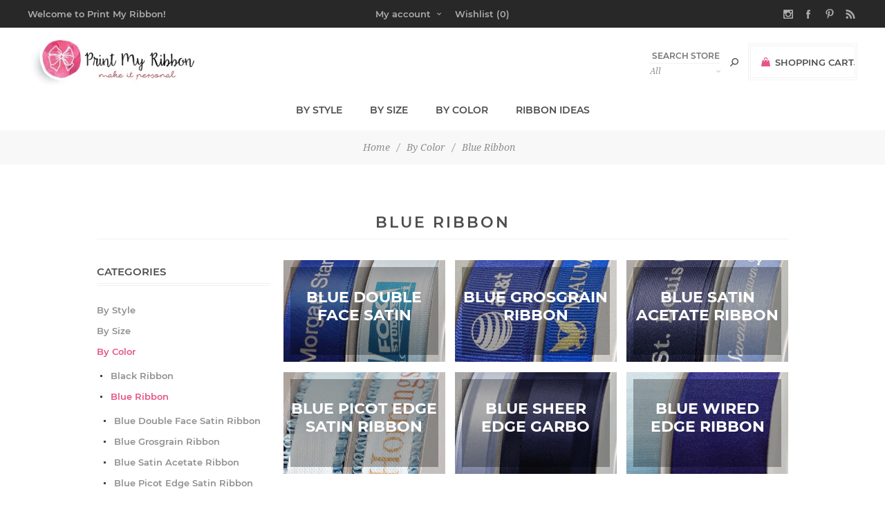

--- FILE ---
content_type: text/html; charset=utf-8
request_url: http://www.printmyribbon.com/blue-ribbon
body_size: 10267
content:
<!DOCTYPE html><html lang=en class=html-category-page><head><title>Custom Blue Ribbons | Print My Ribbon</title><meta charset=UTF-8><meta name=description content="Visit printmyribbon.com to check out the custom blue ribbons available in different styles of ribbon.  Choose your favorite blue ribbon style to create a personalized message with our design tool at printmyribbon.com."><meta name=keywords content="blue ribbon,blue grosgrain ribbon,blue ribbons,printed blue ribbon,personalized ribbon,printed ribbon,navy ribbons,royal blue ribbon,light blue ribbon,blue double face satin ribbon,blue satin acetate ribbon,custom blue ribbons,custom blue ribbon"><meta name=generator content=nopCommerce><meta name=viewport content="width=device-width, initial-scale=1"><link href="https://fonts.googleapis.com/css?family=Noto+Sans:400,700&amp;display=swap" rel=stylesheet><meta name=p:domain_verify content=4049ad334c074b81b8648ef6ab26a121><script>(function(n,t,i,r,u){n[r]=n[r]||[];n[r].push({"gtm.start":(new Date).getTime(),event:"gtm.js"});var e=t.getElementsByTagName(i)[0],f=t.createElement(i),o=r!="dataLayer"?"&l="+r:"";f.async=!0;f.src="https://www.googletagmanager.com/gtm.js?id="+u+o;e.parentNode.insertBefore(f,e)})(window,document,"script","dataLayer","GTM-PWBM8XV")</script><noscript><iframe src="https://www.googletagmanager.com/ns.html?id=GTM-PWBM8XV" height=0 width=0 style=display:none;visibility:hidden></iframe></noscript><script async src="https://www.googletagmanager.com/gtag/js?id=G-8N9Q3MHDE5"></script><script>function gtag(){dataLayer.push(arguments)}window.dataLayer=window.dataLayer||[];gtag("js",new Date);gtag("config","G-8N9Q3MHDE5")</script><script async src="https://www.googletagmanager.com/gtag/js?id=UA-66682528-3"></script><script>function gtag(){dataLayer.push(arguments)}window.dataLayer=window.dataLayer||[];gtag("js",new Date);gtag("config","UA-66682528-3")</script><link href=/bundles/ga5bcgq8uz976chelsb3i3fehswsc52sl6qdsap5mim.min.css rel=stylesheet><link rel=canonical href=http://www.printmyribbon.com/blue-ribbon><body class="category-page-body notAndroid23 with-picture-thumbs"><div class=loader-overlay><div class=loader></div></div><div class=ajax-loading-block-window style=display:none></div><div id=dialog-notifications-success title=Notification style=display:none></div><div id=dialog-notifications-error title=Error style=display:none></div><div id=dialog-notifications-warning title=Warning style=display:none></div><div id=bar-notification class=bar-notification-container data-close=Close></div><div id=address-validation-modal class=address-validation-hidden></div><!--[if lt IE 9]><div style=clear:both;height:59px;text-align:center;position:relative><a href=http://www.microsoft.com/windows/internet-explorer/default.aspx target=_blank> <img src=/Themes/Uptown/Content/img/ie_warning.jpg height=42 width=820 alt="You are using an outdated browser. For a faster, safer browsing experience, upgrade for free today."> </a></div><![endif]--><div class="master-wrapper-page items-per-row-four two-columns"><div class=overlayOffCanvas></div><div class="header header-1"><div class=header-upper><div class=header-centering><div class=header-welcome-message>Welcome to Print My Ribbon!</div><ul class=header-social-icons><li><a target=_blank class=instagram href="https://www.instagram.com/print_my_ribbon/"></a><li><a target=_blank class=facebook href=https://www.facebook.com/PrintMyRibbon></a><li><a target=_blank class=pinterest href="https://www.pinterest.com/printmyribbons/"></a><li><a class=rss target=_blank href=/news/rss/1></a></ul><div class=header-upper-centering><div class=header-links-selectors-wrapper><div class=header-links-wrapper><div class=header-links><div class=my-account-dropdown-wrapper><a href=/login class="my-account-opener login-link">My account</a><div class=my-account-dropdown><ul><li><a href="/login?returnUrl=%2Fblue-ribbon" class=ico-login>Log in</a><li><a href="/register?returnUrl=%2Fblue-ribbon" class=ico-register>Create Account</a></ul></div></div><a href=/wishlist class=ico-wishlist> <span class=wishlist-label>Wishlist</span> <span class=wishlist-qty>(0)</span> </a></div></div><div class=header-selectors-wrapper></div></div></div></div></div><div class=header-lower><div class=header-centering><div class=header-logo><a href="/" class=logo> <img alt="Print My Ribbon" title="Print My Ribbon" src=http://www.printmyribbon.com/images/thumbs/0000533.jpeg></a></div><div class=header-cart-search-wrapper><div class=cart-wrapper id=flyout-cart data-removeitemfromcarturl=/UptownTheme/RemoveItemFromCart data-flyoutcarturl=/UptownTheme/FlyoutShoppingCart><div id=topcartlink><a href=/cart class=ico-cart> <span class=cart-label>Shopping cart</span> <span class=cart-qty>(0)</span> </a> <a href=/cart title=$0.00 class=ico-cart-total> <span class=cart-total>Sub-Total: <strong>$0.00</strong></span> </a></div><div class=flyout-cart><div class=mini-shopping-cart><div class=count><div class=no-items-message>You have no items in your shopping cart.</div></div></div></div></div><div class="search-box store-search-box"><form method=get id=small-search-box-form action=/search><input type=text class=search-box-text id=small-searchterms autocomplete=off name=q placeholder="Search store" aria-label="Search store"> <select class=search-box-select id=instant-search-categories><option value=0>All<option value=1>By Style<option value=103>By Size<option value=16>By Color<option value=20>Ribbon Ideas</select> <input type=hidden class=instantSearchResourceElement data-highlightfirstfoundelement=true data-minkeywordlength=3 data-defaultproductsortoption=0 data-instantsearchurl=/instantSearchFor data-searchpageurl=/search data-searchinproductdescriptions=true data-numberofvisibleproducts=5> <input type=submit class="button-1 search-box-button" value=Search></form></div></div><div class=header-menu-wrapper><div class=header-menu><div class=close-menu><span>Close</span></div><ul class=top-menu><li><a class=with-subcategories href=/ribbon-customization-by-style>By Style</a><div class=plus-button></div><div class=sublist-wrap><ul class=sublist><li class=back-button><span>Back</span><li><a href=/style-double-face-satin-ribbon>Double Face Satin Ribbon</a><li><a href=/style-grosgrain-ribbon>Grosgrain Ribbon</a><li><a href=/style-satin-acetate-ribbon>Satin Acetate Ribbon</a><li><a href=/style-wired-edge-ribbon>Wire Edge Ribbon</a><li><a href=/style-metallic-edge-satin-ribbon>Metallic Edge Satin Ribbon</a><li><a href=/style-sheer-edge-garbo-ribbon>Sheer Edge Garbo Ribbon</a><li><a href=/style-picot-edge-satin-ribbon>Picot Edge Satin Ribbon</a></ul></div><li><a class=with-subcategories href=/by-custom-ribbon-size>By Size</a><div class=plus-button></div><div class=sublist-wrap><ul class=sublist><li class=back-button><span>Back</span><li><a href=/38-x-100-yds>3/8&quot; x 100 yds</a><li><a href=/34-x-100yds>3/4&quot; x 100 yds</a><li><a href=/916-x-100-yds>9/16&quot; x 100 yds</a><li><a href=/1-516-x-100-yds>1 5/16&quot; x 100 yds</a><li><a href=/58-x-100-yds>5/8&quot; x 100 yds</a><li><a href=/78-x-100-yds>7/8&quot; x 100 yds</a><li><a href=/1-12x-50-yds>1 1/2&quot;x 50 yds</a><li><a href=/2-14x-50-yds>2 1/4&quot;x 50 yds</a><li><a href=/2-12-x-50-yds>2 1/2&quot; x 50 yds</a></ul></div><li><a class=with-subcategories href=/by-color>By Color</a><div class=plus-button></div><div class=sublist-wrap><ul class=sublist><li class=back-button><span>Back</span><li><a class=with-subcategories href=/black-ribbons>Black Ribbon</a><div class=plus-button></div><div class=sublist-wrap><ul class=sublist><li class=back-button><span>Back</span><li><a href=/black-grosgrain-ribbon>Black Grosgrain Ribbon</a><li><a href=/black-satin-acetate-ribbon>Black Satin Acetate Ribbon</a><li><a href=/black-sheer-edge-garbo-ribbon>Black Sheer Edge Garbo Ribbon</a><li><a href=/black-double-face-satin-ribbon>Black Double Face Satin Ribbon</a><li><a href=/black-wired-edge-ribbon>Black Wired Edge Ribbon</a></ul></div><li><a class=with-subcategories href=/blue-ribbon>Blue Ribbon</a><div class=plus-button></div><div class=sublist-wrap><ul class=sublist><li class=back-button><span>Back</span><li><a href=/blue-double-face-satin-ribbon>Blue Double Face Satin Ribbon</a><li><a href=/blue-grosgain-ribbon>Blue Grosgrain Ribbon</a><li><a href=/blue-satin-acetate-ribbon>Blue Satin Acetate Ribbon</a><li><a href=/blue-picot-edge-satin-ribbons>Blue Picot Edge Satin Ribbon</a><li><a href=/blue-sheer-edge-garbo-ribbon>Blue Sheer Edge Garbo Ribbon</a><li><a href=/blue-wired-edge-ribbon>Blue Wired Edge Ribbon</a></ul></div><li><a class=with-subcategories href=/blue-green-ribbons>Blue-Green Ribbon</a><div class=plus-button></div><div class=sublist-wrap><ul class=sublist><li class=back-button><span>Back</span><li><a href=/blue-green-double-face-satin-blue-ribbon>Blue-Green Double Face Satin Ribbon</a><li><a href=/blue-green-grosgrain-ribbon>Blue-Green Grosgrain Ribbon</a><li><a href=/satin-acetate-blue-green>Blue-Green Satin Acetate Ribbon</a></ul></div><li><a class=with-subcategories href=/brown-ribbons>Brown Ribbon</a><div class=plus-button></div><div class=sublist-wrap><ul class=sublist><li class=back-button><span>Back</span><li><a href=/brown-double-face-satin-ribbon>Brown Double Face Satin Ribbon</a><li><a href=/brown-grosgrain-ribbon>Brown Grosgrain Ribbon</a><li><a href=/brown-sheer-edge-garbo-ribbon>Brown Sheer Edge Garbo Ribbon</a></ul></div><li><a class=with-subcategories href=/gray-ribbons>Gray Ribbon</a><div class=plus-button></div><div class=sublist-wrap><ul class=sublist><li class=back-button><span>Back</span><li><a href=/gray-grosgrain-ribbon>Gray Grosgrain Ribbon</a><li><a href=/gray-satin-acetate-ribbon>Gray Satin Acetate Ribbon</a></ul></div><li><a class=with-subcategories href=/green-ribbons>Green Ribbon</a><div class=plus-button></div><div class=sublist-wrap><ul class=sublist><li class=back-button><span>Back</span><li><a href=/green-double-face-satin-ribbon>Green Double Face Satin Ribbon</a><li><a href=/green-grosgrain-ribbon>Green Grosgrain Ribbon</a><li><a href=/green-metallic-edge-satin-ribbon>Green Metallic Edge Satin Ribbon</a><li><a href=/green-picot-edge-satin-ribbon>Green Picot Edge Satin Ribbon</a><li><a href=/green-satin-acetate-ribbon>Green Satin Acetate Ribbon</a><li><a href=/green-sheer-edge-garbo-ribbon>Green Sheer Edge Garbo Ribbon</a></ul></div><li><a class=with-subcategories href=/metallic-ribbons>Metallic Ribbon</a><div class=plus-button></div><div class=sublist-wrap><ul class=sublist><li class=back-button><span>Back</span><li><a href=/metallic-double-face-satin-ribbon>Metallic Double Face Satin Ribbon</a><li><a href=/metallic-grosgrain-ribbon>Metallic Grosgrain Ribbon</a><li><a href=/metallic-edge-satin-ribbons>Metallic Edge Satin Ribbon</a><li><a href=/metallic-picot-edge-satin-ribbon>Metallic Picot Edge Satin Ribbon</a><li><a href=/metallic-satin-acetate-ribbon>Metallic Satin Acetate Ribbon</a></ul></div><li><a class=with-subcategories href=/off-white-ribbons>Off-White Ribbon</a><div class=plus-button></div><div class=sublist-wrap><ul class=sublist><li class=back-button><span>Back</span><li><a href=/off-white-double-face-satin-ribbon>Off-White Double Face Satin Ribbon</a><li><a href=/off-white-grosgrain-ribbon>Off-White Grosgrain Ribbon</a><li><a href=/off-white-metallic-edge-satin-ribbon>Off-White Metallic Edge Satin Ribbon</a><li><a href=/off-white-picot-edge-satin-ribbon>Off-White Picot Edge Satin Ribbon</a><li><a href=/off-white-satin-acetate-ribbon>Off-White Satin Acetate Ribbon</a><li><a href=/off-white-sheer-edge-garbo-ribbon>Off-White Sheer Edge Garbo Ribbon</a></ul></div><li><a class=with-subcategories href=/orange-ribbons>Orange Ribbon</a><div class=plus-button></div><div class=sublist-wrap><ul class=sublist><li class=back-button><span>Back</span><li><a href=/orange-double-face-satin-ribbon>Orange Double Face Satin Ribbon</a><li><a href=/orange-grosgrain-ribbon>Orange Grosgrain Ribbon</a><li><a href=/orange-sheer-edge-garbo-ribbon>Orange Sheer Edge Garbo Ribbon</a><li><a href=/orange-wired-edge-ribbon>Orange Wired Edge Ribbon</a></ul></div><li><a class=with-subcategories href=/pink-ribbon>Pink Ribbon</a><div class=plus-button></div><div class=sublist-wrap><ul class=sublist><li class=back-button><span>Back</span><li><a href=/pink-double-face-satin-ribbons>Pink Double Face Satin Ribbon</a><li><a href=/pink-grosgrain-ribbon>Pink Grosgrain Ribbon</a><li><a href=/pink-metallic-edge-satin-ribbon>Pink Metallic Edge Satin Ribbon</a><li><a href=/pink-picot-edge-satin-ribbon>Pink Picot Edge Satin Ribbon</a><li><a href=/pink-satin-acetate-ribbon>Pink Satin Acetate Ribbon</a><li><a href=/pink-sheer-edge-garbo-ribbon>Pink Sheer Edge Garbo Ribbon</a><li><a href=/pink-wired-edge-ribbon>Pink Wired Edge Ribbon</a></ul></div><li><a class=with-subcategories href=/purple-ribbons>Purple Ribbon</a><div class=plus-button></div><div class=sublist-wrap><ul class=sublist><li class=back-button><span>Back</span><li><a href=/purple-double-face-satin-ribbon>Purple Double Face Satin Ribbon</a><li><a href=/purple-grosgrain-ribbon>Purple Grosgrain Ribbon</a><li><a href=/purple-metallic-edge-satin-ribbon>Purple Metallic Edge Satin Ribbon</a><li><a href=/purple-picot-edge-satin-ribbon>Purple Picot Edge Satin Ribbon</a><li><a href=/purple-satin-acetate-ribbon>Purple Satin Acetate Ribbon</a><li><a href=/purple-sheer-edge-garbo-ribbon>Purple Sheer Edge Garbo Ribbon</a><li><a href=/purple-wired-edge-ribbon>Purple Wired Edge Ribbon</a></ul></div><li><a class=with-subcategories href=/red-ribbon>Red Ribbon</a><div class=plus-button></div><div class=sublist-wrap><ul class=sublist><li class=back-button><span>Back</span><li><a href=/red-double-face-satin-ribbon>Red Double Face Satin Ribbon</a><li><a href=/red-grosgrain-ribbon>Red Grosgrain Ribbon</a><li><a href=/red-metallic-edge-satin-ribbon>Red Metallic Edge Satin Ribbon</a><li><a href=/red-picot-edge-satin-ribbon>Red Picot Edge Satin Ribbon</a><li><a href=/red-satin-acetate-ribbon>Red Satin Acetate Ribbon</a><li><a href=/red-sheer-edge-garbo-ribbon>Red Sheer Edge Garbo Ribbon</a><li><a href=/red-wired-edge-ribbon>Red Wired Edge Ribbon</a></ul></div><li><a class=with-subcategories href=/white-ribbons>White Ribbon</a><div class=plus-button></div><div class=sublist-wrap><ul class=sublist><li class=back-button><span>Back</span><li><a href=/white-metallic-edge-satin-ribbon>White Metallic Edge Satin Ribbon</a><li><a href=/white-double-face-satin-ribbons>White Double Face Satin Ribbon</a><li><a href=/white-grosgrain-ribbon>White Grosgrain Ribbon</a><li><a href=/white-picot-edge-satin-ribbon>White Picot Edge Satin Ribbon</a><li><a href=/white-satin-acetate-ribbon>White Satin Acetate Ribbon</a><li><a href=/white-sheer-edge-garbo-ribbon>White Sheer Edge Garbo Ribbon</a></ul></div><li><a class=with-subcategories href=/yellow-ribbons>Yellow Ribbon</a><div class=plus-button></div><div class=sublist-wrap><ul class=sublist><li class=back-button><span>Back</span><li><a href=/yellow-satin-acetate-ribbon>Yellow Satin Acetate Ribbon</a><li><a href=/yellow-wired-edge-ribbon>Yellow Wired Edge Ribbon</a></ul></div></ul></div><li><a class=with-subcategories href=/personalize-ribbons-ideas>Ribbon Ideas</a><div class=plus-button></div><div class=sublist-wrap><ul class=sublist><li class=back-button><span>Back</span><li><a href=/ideas-corporate-events>Corporate Events</a><li><a href=/ideas-event-planning>Event Planning</a><li><a href=/ideas-wedding-ribbon>Personalized Wedding Ribbons</a><li><a href=/ideas-holiday-ribbon>Holidays</a><li><a href=/bow-tying>How To Tie a Bow with Ribbons</a><li><a href=/ideas-crafts-and-home>Crafts &amp; Home</a><li><a href=/product-marketing>Product Marketing</a><li><a href=/floral-applications>Floral Ribbon Applications</a><li><a href=/everyday-fun>Everyday Fun</a><li><a href=/how-to-articles>How-To</a></ul></div></ul><ul class=header-social-icons><li><a target=_blank class=instagram href="https://www.instagram.com/print_my_ribbon/"></a><li><a target=_blank class=facebook href=https://www.facebook.com/PrintMyRibbon></a><li><a target=_blank class=pinterest href="https://www.pinterest.com/printmyribbons/"></a><li><a class=rss target=_blank href=/news/rss/1></a></ul></div></div></div></div></div><div class=responsive-nav-wrapper-parent><div class=responsive-nav-wrapper><div class=menu-title><span>Menu</span></div><div class=personal-button id=header-links-opener><span>Personal menu</span></div><div class=account-links id=account-links><span>My account</span></div><div class=filters-button><span>Filters</span></div><div class=search-wrap><span>Search</span></div></div></div><div class=main-slider-wrapper></div><div class=breadcrumb><ul itemscope itemtype=http://schema.org/BreadcrumbList><li><a href="/" title=Home>Home</a> <span class=delimiter>/</span><li itemprop=itemListElement itemscope itemtype=http://schema.org/ListItem><a href=/by-color title="By Color" itemprop=item> <span itemprop=name>By Color</span> </a> <span class=delimiter>/</span><meta itemprop=position content=1><li itemprop=itemListElement itemscope itemtype=http://schema.org/ListItem><strong class=current-item itemprop=name>Blue Ribbon</strong> <span itemprop=item itemscope itemtype=http://schema.org/Thing id=/blue-ribbon> </span><meta itemprop=position content=2></ul></div><div class=master-wrapper-content><div id=product-ribbon-info data-productid=0 data-productboxselector=".product-item, .item-holder" data-productboxpicturecontainerselector=".picture, .item-picture" data-productpagepicturesparentcontainerselector=.product-essential data-productpagebugpicturecontainerselector=.picture data-retrieveproductribbonsurl=/RetrieveProductRibbons></div><div class=master-column-wrapper><div class=center-2><div class=page-title><h1>Blue Ribbon</h1></div><div class="page category-page"><div class=page-body><div class="category-grid sub-category-grid"><div class=item-grid><div class=item-box><div class=sub-category-item><h2 class=title><a href=/blue-double-face-satin-ribbon title="Show products in category Blue Double Face Satin Ribbon"> <span class=category-item-text-wrapper> <span class=category-item-name>Blue Double Face Satin Ribbon</span> <span class=category-item-count>4 items</span> </span> </a></h2><div class=picture><a href=/blue-double-face-satin-ribbon title="Show products in category Blue Double Face Satin Ribbon"> <img src="[data-uri]" data-lazyloadsrc=http://www.printmyribbon.com/images/thumbs/0000574_blue-double-face-satin-ribbon_350.jpeg alt="Picture for category Blue Double Face Satin Ribbon" title="Show products in category Blue Double Face Satin Ribbon"> </a></div></div></div><div class=item-box><div class=sub-category-item><h2 class=title><a href=/blue-grosgain-ribbon title="Show products in category Blue Grosgrain Ribbon"> <span class=category-item-text-wrapper> <span class=category-item-name>Blue Grosgrain Ribbon</span> <span class=category-item-count>2 items</span> </span> </a></h2><div class=picture><a href=/blue-grosgain-ribbon title="Show products in category Blue Grosgrain Ribbon"> <img src="[data-uri]" data-lazyloadsrc=http://www.printmyribbon.com/images/thumbs/0000575_blue-grosgrain-ribbon_350.jpeg alt="Picture for category Blue Grosgrain Ribbon" title="Show products in category Blue Grosgrain Ribbon"> </a></div></div></div><div class=item-box><div class=sub-category-item><h2 class=title><a href=/blue-satin-acetate-ribbon title="Show products in category Blue Satin Acetate Ribbon"> <span class=category-item-text-wrapper> <span class=category-item-name>Blue Satin Acetate Ribbon</span> <span class=category-item-count>4 items</span> </span> </a></h2><div class=picture><a href=/blue-satin-acetate-ribbon title="Show products in category Blue Satin Acetate Ribbon"> <img src="[data-uri]" data-lazyloadsrc=http://www.printmyribbon.com/images/thumbs/0000577_blue-satin-acetate-ribbon_350.jpeg alt="Picture for category Blue Satin Acetate Ribbon" title="Show products in category Blue Satin Acetate Ribbon"> </a></div></div></div><div class=item-box><div class=sub-category-item><h2 class=title><a href=/blue-picot-edge-satin-ribbons title="Show products in category Blue Picot Edge Satin Ribbon"> <span class=category-item-text-wrapper> <span class=category-item-name>Blue Picot Edge Satin Ribbon</span> <span class=category-item-count>1 items</span> </span> </a></h2><div class=picture><a href=/blue-picot-edge-satin-ribbons title="Show products in category Blue Picot Edge Satin Ribbon"> <img src="[data-uri]" data-lazyloadsrc=http://www.printmyribbon.com/images/thumbs/0000580_blue-picot-edge-satin-ribbon_350.jpeg alt="Picture for category Blue Picot Edge Satin Ribbon" title="Show products in category Blue Picot Edge Satin Ribbon"> </a></div></div></div><div class=item-box><div class=sub-category-item><h2 class=title><a href=/blue-sheer-edge-garbo-ribbon title="Show products in category Blue Sheer Edge Garbo Ribbon"> <span class=category-item-text-wrapper> <span class=category-item-name>Blue Sheer Edge Garbo Ribbon</span> <span class=category-item-count>2 items</span> </span> </a></h2><div class=picture><a href=/blue-sheer-edge-garbo-ribbon title="Show products in category Blue Sheer Edge Garbo Ribbon"> <img src="[data-uri]" data-lazyloadsrc=http://www.printmyribbon.com/images/thumbs/0000581_blue-sheer-edge-garbo-ribbon_350.jpeg alt="Picture for category Blue Sheer Edge Garbo Ribbon" title="Show products in category Blue Sheer Edge Garbo Ribbon"> </a></div></div></div><div class=item-box><div class=sub-category-item><h2 class=title><a href=/blue-wired-edge-ribbon title="Show products in category Blue Wired Edge Ribbon"> <span class=category-item-text-wrapper> <span class=category-item-name>Blue Wired Edge Ribbon</span> <span class=category-item-count>2 items</span> </span> </a></h2><div class=picture><a href=/blue-wired-edge-ribbon title="Show products in category Blue Wired Edge Ribbon"> <img src="[data-uri]" data-lazyloadsrc=http://www.printmyribbon.com/images/thumbs/0000582_blue-wired-edge-ribbon_350.jpeg alt="Picture for category Blue Wired Edge Ribbon" title="Show products in category Blue Wired Edge Ribbon"> </a></div></div></div></div></div><div class=category-description><p><strong><span style=font-size:16pt>Custom Blue&nbsp;Ribbons</span></strong><br>Personalized ribbon adds a special touch to events, gifts, and products. These ribbon styles are all available in the color blue. Custom Blue ribbons are great for prizes, school events, weddings, and corporate gifts. Choose your favorite blue ribbon style to create a personalized message with our design tool.</div></div></div></div><div class=side-2><div class=nopAjaxFilters7Spikes data-categoryid=36 data-manufacturerid=0 data-vendorid=0 data-isonsearchpage=False data-searchkeyword="" data-searchcategoryid=0 data-searchmanufacturerid=0 data-searchvendorid=0 data-searchpricefrom="" data-searchpriceto="" data-searchincludesubcategories=False data-searchinproductdescriptions=False data-searchadvancedsearch=False data-getfilteredproductsurl=/getFilteredProducts data-productslistpanelselector=.product-list data-productsgridpanelselector=.product-grid data-pagerpanelselector=.pager data-pagerpanelintegrationselector=".product-grid, .product-list" data-sortoptionsdropdownselector=#products-orderby data-viewoptionsdropdownselector=".viewmode-icon, #products-viewmode" data-productspagesizedropdownselector=#products-pagesize data-filtersuimode=usecheckboxes data-defaultviewmode=grid data-enableinfinitescroll=False data-infinitescrollloadertext="Loading more products ..." data-scrolltoelement=False data-scrolltoelementselector=.product-selectors data-scrolltoelementadditionaloffset=0 data-showselectedfilterspanel=True data-numberofreturnedproductsselector=false data-selectedoptionstargetselector=".nopAjaxFilters7Spikes .filtersPanel:first" data-selectedoptionstargetaction=prependTo data-isrtl=false data-closefilterspanelafterfiltrationinmobile=true data-no-products-window-title="NO RESULTS FOUND" data-no-products-window-message="There are no products for the filters that you selected. Please widen your search criteria."></div><input id=availableSortOptionsJson name=availableSortOptionsJson type=hidden> <input id=availableViewModesJson name=availableViewModesJson type=hidden> <input id=availablePageSizesJson name=availablePageSizesJson type=hidden><div class="block block-category-navigation"><div class=title><strong>Categories</strong></div><div class=listbox><ul class=list><li class=inactive><a href=/ribbon-customization-by-style>By Style </a><li class=inactive><a href=/by-custom-ribbon-size>By Size </a><li class=active><a href=/by-color>By Color </a><ul class=sublist><li class=inactive><a href=/black-ribbons>Black Ribbon </a><li class="active last"><a href=/blue-ribbon>Blue Ribbon </a><ul class=sublist><li class=inactive><a href=/blue-double-face-satin-ribbon>Blue Double Face Satin Ribbon </a><li class=inactive><a href=/blue-grosgain-ribbon>Blue Grosgrain Ribbon </a><li class=inactive><a href=/blue-satin-acetate-ribbon>Blue Satin Acetate Ribbon </a><li class=inactive><a href=/blue-picot-edge-satin-ribbons>Blue Picot Edge Satin Ribbon </a><li class=inactive><a href=/blue-sheer-edge-garbo-ribbon>Blue Sheer Edge Garbo Ribbon </a><li class=inactive><a href=/blue-wired-edge-ribbon>Blue Wired Edge Ribbon </a></ul><li class=inactive><a href=/blue-green-ribbons>Blue-Green Ribbon </a><li class=inactive><a href=/brown-ribbons>Brown Ribbon </a><li class=inactive><a href=/gray-ribbons>Gray Ribbon </a><li class=inactive><a href=/green-ribbons>Green Ribbon </a><li class=inactive><a href=/metallic-ribbons>Metallic Ribbon </a><li class=inactive><a href=/off-white-ribbons>Off-White Ribbon </a><li class=inactive><a href=/orange-ribbons>Orange Ribbon </a><li class=inactive><a href=/pink-ribbon>Pink Ribbon </a><li class=inactive><a href=/purple-ribbons>Purple Ribbon </a><li class=inactive><a href=/red-ribbon>Red Ribbon </a><li class=inactive><a href=/white-ribbons>White Ribbon </a><li class=inactive><a href=/yellow-ribbons>Yellow Ribbon </a></ul><li class=inactive><a href=/personalize-ribbons-ideas>Ribbon Ideas </a></ul></div></div><div class="block block-popular-tags"><div class=title><strong>Popular tags</strong></div><div class=listbox><div class=tags><ul><li><a href=/elegant style=font-size:100%>elegant</a><li><a href=/events style=font-size:100%>events</a><li><a href=/gifts style=font-size:100%>gifts</a><li><a href=/packaging style=font-size:100%>packaging</a><li><a href=/ribbon-3 style=font-size:100%>ribbon</a><li><a href=/satin style=font-size:80%>satin</a><li><a href=/silk-double-face style=font-size:80%>silk double face</a><li><a href=/weddings-2 style=font-size:80%>weddings</a></ul></div></div></div></div></div></div><div class="footer footer-1"><div class=footer-upper><div class=newsletter><h3 class=newsletter-title><span>Special Offers</span></h3><p class=newsletter-box-description>Sign up to receive information about our latest offers.<div class=newsletter-subscribe id=newsletter-subscribe-block><div class=newsletter-email><input id=newsletter-email class=newsletter-subscribe-text placeholder="Enter your email here..." aria-label="Sign up for our newsletter" type=email name=NewsletterEmail> <input type=button value="Sign Up" id=newsletter-subscribe-button class="button-1 newsletter-subscribe-button"></div><div class=newsletter-validation><span id=subscribe-loading-progress style=display:none class=please-wait>Wait...</span> <span class=field-validation-valid data-valmsg-for=NewsletterEmail data-valmsg-replace=true></span></div></div><div class=newsletter-result id=newsletter-result-block></div><a href=# class="newsletter-box-button newsletter-subscribe-block-opener">Sign up</a></div></div><div class=footer-middle><div class=footer-centering><div class="footer-block first"><h3 class=title><span>Contact Info</span></h3><ul class="footer-menu footer-collapse"><li class=address><span>114 N.E. Main St, Ennis, TX 75119</span><li class=phone><span>(888) 807-6020</span><li class=email><span>info@printmyribbon.com</span></ul><ul class=social-sharing><li><a target=_blank class=instagram href="https://www.instagram.com/print_my_ribbon/" aria-label="Follow us on Instagram"> <span class=flip></span> <span class=flop></span> </a><li><a target=_blank class=facebook href=https://www.facebook.com/PrintMyRibbon aria-label=Facebook> <span class=flip></span> <span class=flop></span> </a><li><a target=_blank class=pinterest href="https://www.pinterest.com/printmyribbons/" aria-label="Follow us on Pinterest"> <span class=flip></span> <span class=flop></span> </a><li><a target=_blank class=rss href=/news/rss/1 aria-label=RSS> <span class=flip></span> <span class=flop></span> </a></ul></div><div class="footer-block information"><h3 class=title><span>Information</span></h3><ul class="footer-menu footer-collapse list"><li><a href=/faqs>Frequently Asked Questions</a><li><a href=/about-us>About us</a><li><a href=/faq-shipping>Order &amp; Shipping Information</a><li><a href=/privacy-notice>Privacy Policy</a><li><a href=/conditions-of-use>Terms and Conditions</a><li><a href=/customer-examples>Our Customers</a><li><a href=/manufacturer/all>Manufacturers</a><li><a href=/contactus>Contact us</a></ul></div><div class=footer-block><h3 class=title><span>My account</span></h3><ul class="footer-menu footer-collapse"><li><a href=/customer/info>Customer info</a><li><a href=/customer/addresses>Addresses</a><li><a href=/order/history>Orders</a><li><a href=/cart>Shopping cart</a><li><a href=/wishlist>Wishlist</a></ul></div><div class="footer-block last"><h3 class=title><span>About Us</span></h3><p class="footer-about-us footer-collapse">Print My Ribbon has over 20 years’ experience providing superior quality personalized ribbon that is well-suited for any purpose. We offer prompt order fulfillment with absolute precision at competitive prices. Our custom ribbon is available in a variety of styles, widths, and colors.<ul class=accepted-payment-methods><li class=method1><li class=method2><li class=method3><li class=method4></ul></div></div></div><div class=footer-lower><div class=footer-disclaimer>Copyright &copy; 2026 Print My Ribbon. All rights reserved.</div><div class=footer-store-theme></div></div></div></div><div class=newsletter-subscribe-popup-overlay data-newslettersubscribeurl=/subscribenewsletter data-newsletterlognewslettergdprconsenturl=/NewsletterPopup/LogNewsletterGdprConsent data-showpopupdelay=3000 data-allowtounsubscribe=False data-popupopenerselector=.newsletter-subscribe-block-opener><div class=newsletter-subscribe-popup><h3 class=newsletter-subscribe-popup-title><span>Newsletter Subscription</span></h3><div class=newsletter-subscribe-description-wrapper><p class=newsletter-subscribe-popup-description>Subscribe to our newsletter to be informed for our latest products and promotions</div><form><div class="newsletter-subscribe newsletter-subscribe-block"><div class=newsletter-email><input type=email id=newsletter-email-newsletter-plugin class=newsletter-subscribe-text placeholder="Enter your email here..." aria-label="Sign up for our newsletter"> <button type=button class="button-1 newsletter-subscribe-button"><span>Sign Up</span></button></div><style>.consent-error{text-align:center;color:#f00;font-size:14px;margin:10px 0;display:none}</style><div class=consent-error>Please check the GDPR consent checkbox before continuing</div><div class=newsletter-validation><span style=display:none class="subscribe-loading-progress please-wait">Wait...</span> <span class=field-validation-valid data-valmsg-for=newsletter-email-newsletter-plugin data-valmsg-replace=true></span></div><div class="newsletter-result newsletter-result-block"></div></div></form><div class=newspetter-popup-inputs><div class=newsletter-subscribe-checkbox-content><input class=newsletter-subscribe-popup-checkbox type=checkbox id=newsletter_do-not-show-newsletter-plugin checked> <label for=newsletter_do-not-show-newsletter-plugin>Do not show this popup again</label></div></div><a class=close-popup href=#>Close</a></div></div><input id=isShoppingCartEnabled type=hidden value=true><script src=/bundles/xuyvicj3g6ut8rlbdik93jlumjeq5iv7lnssydy_e50.min.js></script><div id=goToTop></div><script>jQuery(function(n){n(".footer-block.information .list").append('<li><a href="/sample-request-form">Ribbon Sample  Packet<\/a><\/li>')})</script><script>$(document).ready(function(){$(".header").on("mouseenter","#flyout-cart",function(){$(this).addClass("active")}).on("mouseleave","#flyout-cart",function(){$(this).removeClass("active")})})</script><script id=instantSearchItemTemplate type=text/x-kendo-template>
    <div class="instant-search-item" data-url="${ data.CustomProperties.Url }">
        <a href="${ data.CustomProperties.Url }">
            <div class="img-block">
                <img src="${ data.DefaultPictureModel.ImageUrl }" alt="${ data.Name }" title="${ data.Name }" style="border: none">
            </div>
            <div class="detail">
                <div class="title">${ data.Name }</div>
                <div class="price"># var price = ""; if (data.ProductPrice.Price) { price = data.ProductPrice.Price } # #= price #</div>           
            </div>
        </a>
    </div>
</script><script>$("#small-search-box-form").on("submit",function(n){$("#small-searchterms").val()==""&&(alert("Please enter some search keyword"),$("#small-searchterms").focus(),n.preventDefault())})</script><script>(function(n,t){n(document).ready(function(){t.prepareTopMenu()});n(document).on("themeBreakpointPassed7Spikes",function(n){n.isInitialLoad||window.sevenSpikesTheme||t.prepareTopMenu()})})(jQuery,sevenSpikesCore)</script><script>var localized_data={AjaxCartFailure:"Failed to add the product. Please refresh the page and try one more time."};AjaxCart.init(!1,".header .cart-wrapper .cart-qty",".header-links .wishlist-qty",".cart-wrapper",localized_data)</script><script>(function(n){function t(t){var i=n("#subscribe-loading-progress"),r;i.show();r={subscribe:t,email:n("#newsletter-email").val()};n.ajax({cache:!1,type:"POST",url:"/subscribenewsletter",data:r,success:function(t){n("#newsletter-result-block").html(t.Result);t.Success?(n("#newsletter-subscribe-block").hide(),n("#newsletter-result-block").show()):n("#newsletter-result-block").fadeIn("slow").delay(2e3).fadeOut("slow")},error:function(){alert("Failed to subscribe.")},complete:function(){i.hide()}})}n(document).ready(function(){n("#newsletter-subscribe-button").on("click",function(){t("true")});n("#newsletter-email").on("keydown",function(t){if(t.keyCode==13)return n("#newsletter-subscribe-button").trigger("click"),!1})})})(jQuery)</script>

--- FILE ---
content_type: text/css
request_url: http://www.printmyribbon.com/bundles/ga5bcgq8uz976chelsb3i3fehswsc52sl6qdsap5mim.min.css
body_size: 52607
content:
*{margin:0;outline:none;padding:0;text-decoration:none}*,*:before,*:after{-webkit-box-sizing:border-box;-moz-box-sizing:border-box;box-sizing:border-box}html{margin:0 !important;-webkit-text-size-adjust:none}ol,ul{list-style:none}a img{border:none}a:active{outline:none}input[type="button"]::-moz-focus-inner,input[type="submit"]::-moz-focus-inner,input[type="reset"]::-moz-focus-inner,input[type="file"]>input[type="button"]::-moz-focus-inner{margin:0;border:0;padding:0}input[type="button"],input[type="submit"],input[type="reset"],input[type="text"],input[type="password"],input[type="email"],input[type="tel"],textarea{border-radius:0}input[type="button"],input[type="submit"],input[type="reset"]{-webkit-appearance:none}input:-webkit-autofill{-webkit-box-shadow:inset 0 0 0 1000px #fff}script{display:none !important}@font-face{font-family:'Montserrat';src:url('../../Themes/Uptown/Content/fonts/Montserrat-Regular.eot?');src:url('../../Themes/Uptown/Content/fonts/Montserrat-Regular.eot?#iefix') format('embedded-opentype'),url('../../Themes/Uptown/Content/fonts/Montserrat-Regular.woff') format('woff'),url('../../Themes/Uptown/Content/fonts/Montserrat-Regular.woff2') format('woff2'),url('../../Themes/Uptown/Content/fonts/Montserrat-Regular.ttf') format('truetype'),url('../../Themes/Uptown/Content/fonts/Montserrat-Regular.svg#MontserratRegular') format('svg');font-weight:normal;font-style:normal;font-display:swap}@font-face{font-family:'Montserrat';src:url('../../Themes/Uptown/Content/fonts/Montserrat-Bold.eot?');src:url('../../Themes/Uptown/Content/fonts/Montserrat-Bold.eot?#iefix') format('embedded-opentype'),url('../../Themes/Uptown/Content/fonts/Montserrat-Bold.woff') format('woff'),url('../../Themes/Uptown/Content/fonts/Montserrat-Bold.woff2') format('woff2'),url('../../Themes/Uptown/Content/fonts/Montserrat-Bold.ttf') format('truetype'),url('../../Themes/Uptown/Content/fonts/Montserrat-Bold.svg#MontserratRegular') format('svg');font-weight:bold;font-style:normal;font-display:swap}@font-face{font-family:'Droid Serif';src:url('../../Themes/Uptown/Content/fonts/DroidSerif-Italic.eot?');src:url('../../Themes/Uptown/Content/fonts/DroidSerif-Italic.eot?#iefix') format('embedded-opentype'),url('../../Themes/Uptown/Content/fonts/DroidSerif-Italic.woff') format('woff'),url('../../Themes/Uptown/Content/fonts/DroidSerif-Italic.woff2') format('woff2'),url('../../Themes/Uptown/Content/fonts/DroidSerif-Italic.ttf') format('truetype'),url('../../Themes/Uptown/Content/fonts/DroidSerif-Italic.svg#MontserratRegular') format('svg');font-weight:normal;font-style:italic;font-display:swap}body{max-width:100%;background:#fff;font:normal 13px 'Montserrat','Noto Sans',sans-serif;color:#454545;overflow-x:hidden}a{color:inherit;cursor:pointer}a img{opacity:.99}table{width:100%;border-collapse:collapse}input[type="text"],input[type="password"],input[type="email"],input[type="tel"],textarea,select{height:44px;border:1px solid #f1f1f1;padding:8px;vertical-align:middle}input,textarea,select{font:normal 13px 'Montserrat',sans-serif}textarea{min-height:90px}select{min-width:50px;height:44px;padding:8px 30px 8px 12px;border:1px solid #f1f1f1;background:#fff url('../../Themes/Uptown/Content/img/select-arrow.png') right 15px center no-repeat;color:#343642;font:normal 14px 'Montserrat',sans-serif;-webkit-appearance:none;-moz-appearance:none;appearance:none}select::-ms-expand{display:none}input[type="text"]:focus,input[type="password"]:focus,input[type="email"]:focus,input[type="tel"]:focus,textarea:focus,select:focus{border-color:#d0d0d0}input[type="checkbox"],input[type="radio"],input[type="checkbox"]+*,input[type="radio"]+*{vertical-align:middle}input[type="button"],input[type="submit"],button,.button-1,.button-2{cursor:pointer;font-family:'Montserrat',sans-serif}input:disabled,textarea:disabled{background:rgba(241,241,241,.8)}label,label+*{vertical-align:middle}.main-slider-wrapper{position:relative}.master-column-wrapper{position:relative;z-index:0;width:80%;margin:0 auto;padding:78px 0 0}.master-column-wrapper:after{content:"";display:block;clear:both}.center-1{margin:0 0 90px}.center-2,.side-2{margin:0 0 90px}.page{min-height:200px;text-align:center}.page-title{position:absolute;top:0;left:0;right:0;padding:10px;margin:0 0 30px;border-bottom:1px solid #f1f1f1;text-align:center}.page-title h1{font-weight:normal;color:#4d4d4d;text-transform:uppercase;font-size:22px;letter-spacing:3px}.page:after,.page-title:after,.page-body:after{content:"";display:block;clear:both}.buttons{margin:0 0 20px;text-align:center}.link-rss{display:none;width:30px;height:30px;background:#e56363 url('../../Themes/Uptown/Content/img/rss-icon.png') center no-repeat;outline:1px solid #f1f1f1;border:2px solid #fff;font-size:0 !important;-webkit-transition:all .2s ease-in-out;transition:all .2s ease-in-out}.category-description ul,.manufacturer-description ul,.full-description ul,.topic-html-content ul,.topic-page ul,.post-body ul,.custom-tab ul{margin:12px 0;padding:0 0 0 36px;list-style:disc}.category-description ol,.manufacturer-description ol,.full-description ol,.topic-html-content ol,.topic-page ol,.post-body ol,.custom-tab ol{margin:12px 0;padding:0 0 0 36px;list-style:decimal}.category-description p,.manufacturer-description p,.full-description p,.topic-html-content p,.topic-page p,.post-body p,.news-body p,.custom-tab p{margin:10px 0}.flyout-cart{display:none}.secondary-font .header-upper .header-centering,.secondary-font .header-selectors-wrapper select,.secondary-font .header-menu .sublist li a,.secondary-font .footer-lower,.secondary-font .product-grid .title,.secondary-font .category-item-name,.secondary-font .manufacturer-item-name,.secondary-font .vendor-item-name,.secondary-font .topic-block-title,.secondary-font .news-list-homepage .title,.secondary-font .home-page-polls .title,.secondary-font .newsletter-title,.secondary-font .item-box .add-info,.secondary-font .page-title h1,.secondary-font .block .list,.secondary-font .block .tags,.secondary-font .product-tags-all-page,.secondary-font .overview .product-name,.secondary-font .variant-overview .variant-name,.secondary-font .overview .prices,.secondary-font .variant-overview .prices,.secondary-font .product-review-links,.secondary-font .mini-shopping-cart .price,.secondary-font .mini-shopping-cart .totals strong,.secondary-font .product-collateral .title,.secondary-font .product-review-list .title,.secondary-font .fieldset .title,.secondary-font .section .title,.secondary-font .login-page .title,.secondary-font .order-review-data .title:first-child,.secondary-font .shipment-overview .title:first-child,.secondary-font .order-details-area .title:first-child,.secondary-font .shipment-details-area .title:first-child,.secondary-font .opc .step-title *,.secondary-font .sitemap-page .entity-title h2,.secondary-font .post-title,.secondary-font .news-title,.secondary-font .comment-list .title,.secondary-font .forums-table-section-title,.secondary-font .forums-table-section-title a,.secondary-font .forum-page .forum-name h1,.secondary-font .forum-topic-page .topic-name h1,.secondary-font .product-list .item-box .product-title a,.secondary-font .rich-blog-homepage .title{font-family:'Droid Serif',serif;font-style:italic}.secondary-font .product-grid .title strong,.secondary-font .category-item-name,.secondary-font .topic-block-title h2,.secondary-font .news-list-homepage .title strong,.secondary-font .home-page-polls .title strong,.secondary-font .newsletter-title span,.secondary-font .page-title h1,.secondary-font .product-collateral .title strong,.secondary-font .product-review-list .title strong,.secondary-font .fieldset .title strong,.secondary-font .section .title strong,.secondary-font .login-page .title strong,.secondary-font .order-review-data .title:first-child,.secondary-font .shipment-overview .title:first-child,.secondary-font .order-details-area .title:first-child,.secondary-font .shipment-details-area .title:first-child,.secondary-font .opc .step-title *,.secondary-font .sitemap-page .entity-title h2,.secondary-font .comment-list .title strong,.secondary-font .forums-table-section-title,.secondary-font .forum-page .forum-name h1,.secondary-font .forum-topic-page .topic-name h1,.secondary-font .rich-blog-homepage .title strong{text-transform:none;letter-spacing:initial}.secondary-font .category-item-count,.secondary-font .manufacturer-item-count,.secondary-font .vendor-item-count{font-family:'Montserrat',sans-serif;font-style:normal;text-transform:uppercase;font-size:15px}.secondary-font .block .view-all a,.secondary-font .overview .short-description,.secondary-font .product-details-page .full-description,.secondary-font .product-list .item-box .description{font-family:'Montserrat',sans-serif;font-style:normal}.fieldset,.section{position:relative;max-width:590px;margin:0 auto 45px}.fieldset .title,.section .title{padding:10px;margin:0 0 2px;border-bottom:1px solid #f1f1f1;text-align:center;font:15px 'Montserrat',sans-serif;font-style:normal}.fieldset .title strong,.section .title strong{font-weight:normal;color:#4d4d4d;text-transform:uppercase}.form-fields{position:relative;padding:30px;border-top:1px solid #f1f1f1;background:#f8f8f8}.inputs{position:relative;margin:0 auto 20px;text-align:center;max-width:490px;white-space:nowrap;font-size:0}.inputs:after{content:"";display:block;clear:both}.inputs label{display:inline-block;margin:0 0 5px;font-size:14px}.inputs input[type="text"],.inputs input[type="password"],.inputs input[type="tel"],.inputs input[type="email"],.inputs select,.inputs textarea{display:block;float:left;width:100%;vertical-align:middle}.inputs.custom-attributes{white-space:normal}.inputs input#Newsletter{margin:0 0 4px 20px}.inputs .option-list{overflow:hidden;display:inline-block;margin:0 0 5px 20px;vertical-align:middle}.inputs .option-list li{float:left;margin:0 20px 0 0}.inputs .option-list label{display:inline;width:auto;margin:0 3px;color:#909090;font:14px 'Droid Serif',serif;font-style:italic}.inputs.reversed{margin:0 0 20px;text-align:center}.required{margin:0 -8px 0 0;font-size:14px;color:#e56364}.message-error,.field-validation-error,.username-not-available-status,.poll-vote-error,.password-error{display:block;font-size:12px;color:#e56364;clear:both;text-align:center;padding:5px 0 0}.validation-summary-errors li{padding:7px 0}.field-validation-valid,.username-available-status{display:block;font-size:12px;color:#1ea480;clear:both;text-align:center;padding:5px 0 0}.captcha-box{margin:15px 0;text-align:center;line-height:0}.captcha-box>div{display:inline-block}.captcha-box input{height:auto}.loader-overlay{position:fixed;top:0;left:0;right:0;bottom:0;z-index:10000;background:#fff}@keyframes spinner{from{transform:rotate(0deg)}to{transform:rotate(360deg)}}.loader,.ajax-loading-block-window{position:fixed;width:34px;height:34px;top:50%;left:50%;margin-left:-17px;margin-top:-17px}.loader:after,.ajax-loading-block-window:after,.loader:before,.ajax-loading-block-window:before{content:'';position:fixed;border:2px solid #454545;width:30px;height:30px;outline:1px solid transparent}.loader:after,.ajax-loading-block-window:after{animation:spinner 2.5s linear infinite}.loader:before,.ajax-loading-block-window:before{width:44px;height:44px;margin-left:-7px;margin-top:-7px;animation:spinner 2.5s linear infinite;animation-direction:reverse}.bar-notification{display:none;position:fixed;bottom:0;left:0;z-index:1040;width:100%;padding:12px 25px 12px 10px;color:#fff;opacity:.95}.bar-notification.success{background:#1ea480}.bar-notification.error,.bar-notification.warning{background:#e56364}.bar-notification .content{float:left;margin:0 10px 0 0;text-transform:uppercase}.bar-notification .content a{color:#fff;text-decoration:underline}.bar-notification .close{position:absolute;top:0;right:0;width:32px;height:32px;margin:5px;border:1px solid #666;box-shadow:inset 0 0 1px #999;background:#fff url('../../Themes/Uptown/Content/img/close.png') center no-repeat;cursor:pointer;opacity:.7;-webkit-transition:all .3s ease-in-out;transition:all .3s ease-in-out}.bar-notification .close:hover{opacity:.9}.noscript{background-color:#ff9;padding:10px;text-align:center}.ajax-loading-block-window{z-index:999;background:none}.ui-dialog{position:absolute !important;z-index:1050;width:350px !important;max-width:95%;background:#fff;box-shadow:0 0 15px rgba(150,150,150,.3)}.ui-dialog-titlebar{padding:10px;border-bottom:4px double #f1f1f1;text-align:center;font:15px 'Montserrat',sans-serif}.ui-dialog-titlebar:after{content:'';display:block;clear:both}.ui-dialog-titlebar span{text-transform:uppercase}.ui-dialog-titlebar button{position:absolute;top:-6px;right:-43px;width:32px;height:32px;margin:6px;overflow:hidden;border:1px solid #a39f9f;background:#fff url('../../Themes/Uptown/Content/img/clear.png') center no-repeat;font-size:0}.ui-dialog-titlebar button *{display:none}.ui-dialog-content{height:auto !important;padding:20px;text-align:center;background:#f8f8f8;color:#909090;font:14px/25px 'Droid Serif',serif;font-style:italic}.ui-dialog .ui-dialog-content .page-title{position:static;padding:0;border:none;margin:0 0 5px}.ui-dialog .ui-dialog-content .page-title h1{font-size:18px;letter-spacing:normal;text-transform:none}.ui-dialog .back-in-stock-subscription-page button{display:inline-block;padding:8.5px 20px;font-size:12px;background:#2e2e2e;border:none;color:#fff;text-transform:uppercase;-webkit-transition:all .1s ease-in-out;-moz-transition:all .1s ease-in-out;transition:all .1s ease-in-out}.ui-dialog .back-in-stock-subscription-page button:hover{background:#e56363}.ui-dialog .ui-dialog-content .page-body{border:none;padding:0;text-align:center}.ui-dialog .tooltip{margin:0 0 15px}.eu-cookie-bar-notification{position:fixed;left:0;right:0;bottom:0;z-index:1050;width:100%;margin:0;background:#f8f8f8;padding:20px;text-align:center}.eu-cookie-bar-notification:before{content:'';display:block;background:#fff;height:4px;border-top:4px double #f1f1f1;position:absolute;top:-4px;left:0;right:0}.eu-cookie-bar-notification .content>*{display:inline-block;margin:0 10px}.eu-cookie-bar-notification .text{color:#909090;font:14px/22px 'Droid Serif',serif;font-style:italic;margin:4px 10px}.eu-cookie-bar-notification button{font-size:13px;display:inline-block;padding:7px 20px;background:#2e2e2e;border:none;color:#fff;text-transform:uppercase;-webkit-transition:all .1s ease-in-out;-moz-transition:all .1s ease-in-out;transition:all .1s ease-in-out}.eu-cookie-bar-notification button:hover{background:#e56363}.eu-cookie-bar-notification a{display:inline-block;margin:0 10px;color:#e56363;font-size:14px}.eu-cookie-bar-notification a:hover{text-decoration:underline}#goToTop{display:none;position:fixed;right:40px;bottom:40px;z-index:1055;width:45px;height:45px;overflow:hidden;background:#e56363 url('../../Themes/Uptown/Content/img/goTop.png') no-repeat center 46%;text-align:center;color:#fff;text-transform:uppercase;cursor:pointer;-webkit-transition:all .2s ease-in-out;transition:all .2s ease-in-out;opacity:.85}#goToTop:hover{opacity:1}.admin-header-links{background:#fff;color:#6a6a6a;border:1px solid #efefef;text-align:center}.admin-header-links *{display:inline-block;margin:0 10px;line-height:38px;font-size:13px}.admin-header-links .impersonate{display:inline-block}.admin-header-links a{display:inline-block}.admin-header-links a:only-child{display:block}.admin-header-links .impersonate>*{display:inline-block}.admin-header-links .impersonate a{text-decoration:underline}.header{margin:0 auto 10px;text-align:center;background:#fff}.header:after{content:"";display:block;clear:both}.header-upper{margin:0 0 10px}.header-centering:after{content:"";display:block;clear:both}.header-welcome-message{background:#282828;color:#adadad;text-align:center;line-height:40px;height:40px;overflow:hidden;text-overflow:ellipsis}.header-social-icons{font-size:0}.header-social-icons li{display:inline-block}.header-social-icons a{display:block;width:30px;height:40px;-webkit-transition:all .2s ease-in-out;transition:all .2s ease-in-out}.header-social-icons a.twitter{background:url('../../Themes/Uptown/Content/img/header-social.png') 9px center no-repeat}.header-social-icons a.instagram{background:url('../../Themes/Uptown/Content/img/header-social.png') -22px center no-repeat}.header-social-icons a.facebook{background:url('../../Themes/Uptown/Content/img/header-social.png') -53px center no-repeat}.header-social-icons a.google{background:url('../../Themes/Uptown/Content/img/header-social.png') -112px center no-repeat}.header-social-icons a.pinterest{background:url('../../Themes/Uptown/Content/img/header-social.png') -165px center no-repeat}.header-social-icons a.vimeo{background:url('../../Themes/Uptown/Content/img/header-social.png') -188px center no-repeat}.header-social-icons a.youtube{background:url('../../Themes/Uptown/Content/img/header-social.png') -83px center no-repeat}.header-social-icons a.rss{background:url('../../Themes/Uptown/Content/img/header-social.png') -140px center no-repeat}.header-social-icons a:hover{background-image:url('../../Themes/Uptown/Content/img/header-social-hover.png')}.header-logo{margin:0 0 10px;text-align:center}.header-logo a{display:inline-block;max-width:100%;line-height:0}.header-logo a img{max-width:100%;max-height:100%;opacity:1}.header-links-wrapper{position:relative;margin:0 0 20px}.header-links ul{font-size:0;display:inline-block}.header-links span{display:inline-block;font-size:13px;line-height:40px}.header-links a{display:block;font-size:13px;line-height:40px;-webkit-transition:all .2s ease-in-out;transition:all .2s ease-in-out}.header-links .title{display:none}.header-links .account-navigation-wrapper{display:none}.header-links-wrapper .facebook-login-block{border-bottom:1px solid #f1f1f1}.header-links-wrapper .facebook-login-block .title{display:none}.header-links-wrapper .facebook-login-block .buttons{margin:0;padding:6.5px}.facebook-login-block .buttons a,.header-links-wrapper .facebook-login-block .buttons a{width:207px;height:37px;margin:auto;background:url('../../Themes/Uptown/Content/img/facebook-login.png') center no-repeat !important}.header-links-wrapper .facebook-login-block .buttons a:before{display:none}.facebook-login-block .buttons a:hover,.header-links-wrapper .facebook-login-block .buttons a:hover{opacity:.9 !important}.header-links .cart-qty{padding:0 0 0 20px}.store-search-box{position:relative;width:130px;height:40px}.store-search-box form{display:inline-block}.store-search-box form:after{content:"";display:block;clear:both}.store-search-box input.search-box-text{height:auto;font-size:12px;display:inline-block;border:none;text-align:right;text-transform:uppercase;padding:5px;width:80px;z-index:1}.store-search-box .search-box-button{width:40px;height:40px;display:inline-block;text-indent:-10000px;border:none;cursor:pointer;cursor:pointer;background:#fff url('../../Themes/Uptown/Content/img/search-button.png') center no-repeat}.ui-helper-hidden-accessible{display:none}.ui-autocomplete{position:absolute;z-index:1070;width:256px !important;overflow:hidden;padding:13px 0 4px}.ui-autocomplete:after{content:'';display:block;position:absolute;bottom:0;left:0;right:0;height:4px;border-top:4px double #f1f1f1;background:#fff}.ui-autocomplete li{border-top:1px solid #f1f1f1;background:#fff}.ui-autocomplete li:first-child{border-top:none}.ui-autocomplete a{display:block;padding:10px 8px;color:#909090}.ui-autocomplete a.ui-state-focus{background:#f8f8f8}.ui-autocomplete img{display:none;margin-right:5px;vertical-align:middle}.header-selectors-wrapper{font-size:0}.header-selectors-wrapper>div{display:inline-block;margin:0 5px 10px;vertical-align:middle}.language-list{max-width:100%;font-size:0}.language-list li{display:inline-block;margin:0 1px}.language-list a{display:block;position:relative;width:32px;height:32px;line-height:0}.language-list img{position:absolute;top:0;right:0;bottom:0;left:0;margin:auto}.flyout-cart{display:none;position:absolute;z-index:1011;width:500px}.cart-wrapper.active .flyout-cart{display:block}.mini-shopping-cart{font-size:13px;color:#909090;border:1px solid #fff;box-shadow:0 0 10px rgba(46,46,46,.2);background:#fff;text-align:initial;padding:0 0 30px}.mini-shopping-cart a{-webkit-transition:all .2s ease-in-out;transition:all .2s ease-in-out}.mini-shopping-cart a:hover{color:#e56363}.mini-shopping-cart .count{margin:30px 30px 0;padding:0 0 10px;border-bottom:4px double #f1f1f1;overflow:hidden}.mini-shopping-cart-title{float:left;color:#3b3b3b;font-size:15px;text-transform:uppercase}.mini-shopping-cart .no-items-message{text-transform:uppercase;text-align:center}.mini-shopping-cart .count a{float:right;font-size:14px;font-style:italic;font-family:'Droid Serif',serif;-webkit-transition:all .2s ease-in-out;transition:all .2s ease-in-out}.mini-shopping-cart .count a:hover{color:#e56363;text-decoration:none}.mini-shopping-cart .items{margin:0 10px 10px 30px;padding:0 20px 0 0;overflow:hidden}.mini-shopping-cart .items.ps-container{position:relative}.mini-shopping-cart .item{border-top:1px solid #f1f1f1;padding:10px 0 10px 10px;position:relative}.mini-shopping-cart .item:after{content:'';display:block;clear:both}.mini-shopping-cart .item.first{border-top:none}.mini-shopping-cart .picture{float:left;width:40px;text-align:center}.mini-shopping-cart .picture a{display:block;position:relative;overflow:hidden}.mini-shopping-cart .picture a:before{content:"";display:block;padding-top:125%}.mini-shopping-cart .picture img{position:absolute;top:0;right:0;bottom:0;left:0;margin:auto;max-width:100%}.mini-shopping-cart .picture+.product{margin:0 0 0 54px;overflow:hidden}.mini-shopping-cart .name{max-height:2.4em;overflow:hidden;font-size:14px;color:#454545;font-weight:bold}.mini-shopping-cart .attributes{line-height:1.6em;margin:5px 0}.mini-shopping-cart .price{display:inline-block;font-size:0}.mini-shopping-cart .price span{font-size:15px;color:#4d4d4d}.mini-shopping-cart .quantity{display:inline-block;font-size:14px;font-style:italic;font-family:'Droid Serif',serif}.mini-shopping-cart .quantity span{color:#4d4d4d;display:inline-block}.mini-shopping-cart .totals{margin:0 0 30px;padding:17px 0;font-size:14px;color:#454545;font-weight:bold;background:#f8f8f8;text-align:center}.mini-shopping-cart .totals strong{color:#e56363;font-size:18px;display:block;margin:5px 0 0}.mini-shopping-cart .buttons{margin:0 30px;text-align:center;font-size:0}.mini-shopping-cart input[type="button"]{display:inline-block;margin:0 5px;font-size:14px;border:none;text-transform:uppercase;padding:15px 35px;background:#454545;color:#fff;-webkit-transition:all .1s ease-in-out;-moz-transition:all .1s ease-in-out;transition:all .1s ease-in-out}.mini-shopping-cart input[type="button"]:hover{background:#e56363}.mini-shopping-cart input[type="button"]:first-child{outline:1px solid #ededed;border:3px solid #fff;background:#fff;padding:12px 35px;color:#4d4d4d}.mini-shopping-cart input[type="button"]:first-child:hover{background:#e56363;color:#fff}.mini-shopping-cart input[type="button"]:only-child{background:#454545;color:#fff;border:none;outline:none;padding:15px 35px}.mini-shopping-cart-item-close{position:absolute;top:17px;left:0;width:17px;height:17px;border:1px solid #f1f1f1;font-size:0;background:url('../../Themes/Uptown/Content/img/close.png') center no-repeat}.slider-wrapper.theme-custom{margin:0 auto 30px}.footer{text-align:center}.footer-upper{width:90%;margin:0 auto 30px;overflow:hidden}.footer-upper>div{margin:0 0 30px}.footer-1 .newsletter{border:4px double #f1f1f1}.newsletter-title{margin:45px 30px 20px;overflow:hidden;text-overflow:ellipsis}.newsletter-title span{font-weight:normal;font-size:18px;color:#4d4d4d;text-transform:uppercase;letter-spacing:3px}.newsletter-box-description{padding:20px;background:#f8f8f8;color:#909090;font-size:15px;line-height:30px;font-style:italic;font-family:'Droid Serif',serif}.newsletter-box-button{display:inline-block;position:relative;margin:5px 0 50px;font-size:14px;padding:18px 40px 18px 70px;background:#2e2e2e;color:#fff;text-transform:uppercase;-webkit-transition:all .1s ease-in-out;-moz-transition:all .1s ease-in-out;transition:all .1s ease-in-out}.newsletter-box-button:before{content:'';display:block;width:15px;height:10px;position:absolute;top:0;left:35px;bottom:0;margin:auto;background:#e56363 url('../../Themes/Uptown/Content/img/subscribe-button.png') center no-repeat;-webkit-transition:all .1s ease-in-out;-moz-transition:all .1s ease-in-out;transition:all .1s ease-in-out}.newsletter-box-button:hover{background:#e56363}.newsletter-box-button:hover:before{background-image:url('../../Themes/Uptown/Content/img/subscribe-button-hover.png')}.footer-1 .newsletter-subscribe{display:none;max-width:350px;margin:30px 30px 0}.newsletter-email{position:relative}.newsletter-email .newsletter-subscribe-text{width:100%;color:#b7b7b7;padding:15px 20px;border:1px solid #ebebeb;height:50px}.newsletter-email .newsletter-subscribe-button{width:100%;border:none;color:#fff;text-transform:uppercase;background:#2e2e2e;padding:10px 23px;height:42px}.newsletter-email .options{font-family:'Droid Serif',serif;font-size:14px;font-style:italic;color:#909090}.newsletter-email .options span{display:inline-block;padding:10px 0;margin:0 5px;cursor:pointer}.newsletter-email .options label{cursor:pointer}.newsletter-email .newsletter-unsubscribe-button{display:block;border:none;background:none;margin:auto;padding:10px 0}.newsletter-validation,.newsletter-result-block{width:100%;overflow:hidden;line-height:28px}.newsletter-validation .please-wait{display:none !important}.newsletter-result{font-family:'Droid Serif',serif;font-size:15px;font-style:italic;color:#3a3a3a;line-height:2em;padding:15px;text-align:center}.footer-middle{overflow:hidden;background:#404040;color:#adadad}.footer-block .title{font-size:14px;color:#fff;border-top:1px solid #4c4c4c;border-bottom:1px solid #4c4c4c;padding:15px;font-weight:normal;cursor:pointer;text-transform:uppercase}.footer-block .title:first-child{border-top:none}.footer-block .title span{padding-right:20px;position:relative}.footer-block .title span:after{content:'';display:block;width:10px;height:9px;position:absolute;top:0;right:0;bottom:0;margin:auto;background:#e56363 url('../../Themes/Uptown/Content/img/footer-arrow.png') center no-repeat}.footer-2 .footer-block .title span:after{background:#e56363 url('../../Themes/Uptown/Content/img/footer-arrow-footer-2.png') center no-repeat}.footer-block ul{font-size:13px;margin:20px 0}.footer-collapse{display:none}.footer-menu a,.footer-menu span{padding:7px;display:inline-block}.footer-block p{line-height:25px;margin:20px auto;max-width:320px;font-size:13px}.accepted-payment-methods{margin:35px 0 !important;font-size:0}.accepted-payment-methods li{display:inline-block;width:32px;height:20px;background:url('../../Themes/Uptown/Content/img/payment_sprite.png') no-repeat;margin:0 12.5px;border-radius:1px}.accepted-payment-methods .method1{background-position:0 0}.accepted-payment-methods .method2{background-position:-32px 0}.accepted-payment-methods .method3{background-position:-64px 0}.accepted-payment-methods .method4{background-position:-96px 0}.social-sharing ul{font-size:0}.social-sharing li{display:inline-block;margin:0 4px 8px;border:1px solid #585858;padding:3px;height:46px}.social-sharing a{display:block;width:38px;height:38px;padding:0}.social-sharing a span{padding:0;display:block;width:38px;height:38px}.social-sharing a .flip{background:#e56363 url('../../Themes/Uptown/Content/img/social_sprite.png') no-repeat}.social-sharing a .flop{display:none;background:#e56363 url('../../Themes/Uptown/Content/img/social_sprite_hover.png') no-repeat}.social-sharing .twitter span{background-position:0 center}.social-sharing .instagram span{background-position:-54px center}.social-sharing .facebook span{background-position:-108px center}.social-sharing .google span{background-position:-215px center}.social-sharing .pinterest span{background-position:-323px center}.social-sharing .vimeo span{background-position:-378px center}.social-sharing .youtube span{background-position:-161px center}.social-sharing .rss span{background-position:-271px center}.footer-lower{font-size:13px;color:#888;background:#2e2e2e;padding:15px 0}.footer-lower:after{content:'';display:block;clear:both}.footer-lower>div{padding:6px 0}.footer-lower a{color:#e56363;-webkit-transition:all .1s ease-in-out;-moz-transition:all .1s ease-in-out;transition:all .1s ease-in-out}.footer-lower a:hover{text-decoration:underline}.footer-store-theme select{width:170px}.footer-2{text-align:center}.footer-2 .footer-upper{overflow:hidden;background:#f8f8f8;color:#8f8f8f;padding:45px 0;margin:0;width:100%}.footer-2 .logo{display:inline-block;margin:0 0 20px}.footer-2 .logo ing{max-width:90%}.footer-2 .footer-block .title{color:#383838;border-color:#eaeaea}.footer-2 .newsletter{margin:40px auto 0;width:400px;max-width:100%}.footer-2 .newsletter-email .newsletter-subscribe-text{height:47px;border:none !important;font-style:italic;font-family:'Droid Serif',serif;font-size:14px}.footer-2 .newsletter-email .newsletter-subscribe-button{font-size:0;background:#e56363 url('../../Themes/Uptown/Content/img/subscribe-button-footer-2.png') center no-repeat;width:47px;height:47px;top:0;right:0}.footer-2 .footer-menu .address span{padding-left:30px;position:relative}.footer-2 .footer-menu .address span:before{content:'';display:block;width:12px;height:16px;position:absolute;top:7px;left:2px;background:#e56363 url('../../Themes/Uptown/Content/img/footer-contact-sprite.png') left center no-repeat}.footer-2 .footer-menu .phone span{padding-left:30px;position:relative}.footer-2 .footer-menu .phone span:before{content:'';display:block;width:9px;height:16px;position:absolute;top:7px;left:3px;background:#e56363 url('../../Themes/Uptown/Content/img/footer-contact-sprite.png') -14px center no-repeat}.footer-2 .footer-menu .email span{padding-left:30px;position:relative}.footer-2 .footer-menu .email span:before{content:'';display:block;width:15px;height:16px;position:absolute;top:8px;left:0;background:#e56363 url('../../Themes/Uptown/Content/img/footer-contact-sprite.png') -25px center no-repeat}.footer-2 .footer-lower{background:#3b3b3b;font-size:13px;color:#888}.footer-2 .footer-lower-left>div{padding:6px 0}.footer-2 .accepted-payment-methods{margin:0 !important;padding:6px}.footer-2 .footer-menu a:hover{color:#4c4c4c}.home-page-body .master-column-wrapper{padding:0;width:100%}.home-page .topic-block,.home-page .category-grid,.home-page .product-grid,.home-page-banners,.home-page .news-list-homepage,.home-page .home-page-polls,.home-page-blog-social-wrapper{width:80%;margin-left:auto;margin-right:auto}.block{margin:0 0 20px;text-align:center}.block .title{padding:7px 25px;margin:0 0 20px;cursor:pointer;background:url('../../Themes/Uptown/Content/img/select-arrow.png') right center no-repeat,url('../../Themes/Uptown/Content/img/select-arrow.png') left center no-repeat;border-bottom:4px double #f1f1f1}.block .title strong{font-weight:normal;display:block;color:#4d4d4d;font-size:15px;text-transform:uppercase}.block .listbox{display:none}.block .listbox:after{content:"";display:block;clear:both}.block .list{text-align:left}.block .list a{display:block;padding:7px;color:#909090;font-size:13px}.block .active>a{color:#e56363}.block .list img{display:none}.block .sublist{padding:0 5px}.block .list .sublist a{padding:7px 0 7px 15px;position:relative}.block .list .sublist a:before{content:'';display:block;width:3px;height:3px;background:#454545;position:absolute;top:0;bottom:0;left:0;margin:auto}.block .view-all{margin:15px 0 0}.block .view-all a{font-family:'Droid Serif',serif;font-style:italic;color:#e56363;font-size:13px;padding:5px 0;-webkit-transition:all .2s ease-in-out;transition:all .2s ease-in-out}.block .view-all a:hover{text-decoration:underline}.block .tags{margin:0 0 10px;color:#909090}.block .tags ul{font-size:0}.block .tags li,.product-tags-all-page li{display:inline-block;position:relative;margin:0 15px 0 0;overflow:hidden;font-size:14px !important}.block .tags li a,.product-tags-all-page li a{float:left;line-height:30px}.onecolumn-category-block-wrapper .block{margin:60px 0}.onecolumn-category-block-wrapper .block .title,.category-page-body .center-1 .block-popular-tags .title{text-align:center}.onecolumn-category-block-wrapper .block .list,.category-page-body .center-1 .block-popular-tags .tags{text-align:center}.onecolumn-category-block-wrapper .block .list li{display:inline-block}.onecolumn-category-block-wrapper .block .list li a{padding:7px 10px}.onecolumn-category-block-wrapper .block .sublist{display:none}.onecolumn-category-block-wrapper .block .view-all,.category-page-body .center-1 .block-popular-tags .view-all{text-align:center}.poll{margin:0 0 45px}.poll strong{font-size:15px;color:#e56363;font-weight:normal;display:block;margin:0 0 10px}.poll-options,.poll-results{color:#909090;font-size:13px;font-family:'Droid Serif',serif;font-style:italic;margin:0 0 15px;overflow:hidden}.poll-options li,.poll-results li{display:inline-block;margin:5px}.poll-options li>*{display:inline-block;vertical-align:middle;cursor:pointer}.poll .buttons input{font-size:13px;display:inline-block;padding:7px 20px;background:#2e2e2e;border:none;color:#fff;text-transform:uppercase;-webkit-transition:all .1s ease-in-out;-moz-transition:all .1s ease-in-out;transition:all .1s ease-in-out}.poll .buttons input:hover{background:#e56363}.poll-total-votes{display:block;margin:10px 0 0;font-weight:bold}.home-page-polls{text-align:center;margin:0 0 60px}.home-page-polls .title{padding:10px;margin:0 0 30px;font-size:22px;border-bottom:1px solid #f1f1f1;text-align:center}.home-page-polls .title strong{font-weight:normal;color:#4d4d4d;text-transform:uppercase;letter-spacing:3px}.breadcrumb{margin:0 0 60px;text-align:center;background:#f8f8f8;color:#909090;font-family:'Droid Serif',serif;font-style:italic;padding:10px 0}.breadcrumb ul{font-size:0}.breadcrumb li{display:inline-block}.breadcrumb li>*{margin:0 5px;font-size:14px}.breadcrumb strong{font-weight:normal;padding:7px 0;display:inline-block}.breadcrumb a{display:inline-block;padding:7px 0;-webkit-transition:all .2s ease-in-out;transition:all .2s ease-in-out}.breadcrumb a:hover{color:#e56363}.category-description,.manufacturer-description,.vendor-description{line-height:25px;color:#909090;font-size:14px;margin:0 0 30px}.category-description a,.manufacturer-description a,.vendor-description a{-webkit-transition:all .2s ease-in-out;transition:all .2s ease-in-out}.category-description a:hover,.manufacturer-description a:hover,.vendor-description a:hover{color:#e56363}.product-filters{display:none}.product-selectors{position:relative;margin:0 0 10px;text-align:center;font:14px 'Droid Serif',serif;font-style:italic;color:#909090}.product-selectors:after{content:"";display:block;clear:both}.product-selectors>div{display:block;margin:0 0 10px}.product-selectors select{margin:0 5px}.product-selectors span{display:inline-block;line-height:40px;font-size:14px}.product-selectors .product-viewmode{display:none}.product-selectors .product-viewmode span{vertical-align:middle}.product-selectors .product-viewmode a{display:inline-block;width:40px;height:40px;border:1px solid #d0d0d0;margin:0 0 0 7px;background-position:center;background-repeat:no-repeat;vertical-align:middle;font-size:0;opacity:.5}.product-selectors .product-viewmode a.grid{background-image:url('../../Themes/Uptown/Content/img/view-grid.png')}.product-selectors .product-viewmode a.list{background-image:url('../../Themes/Uptown/Content/img/view-list.png')}.product-selectors .product-viewmode a.selected{opacity:1}.product-selectors .product-page-size{display:block}.category-item,.sub-category-item,.manufacturer-item,.vendor-item{position:relative}.category-item .title,.sub-category-item .title,.manufacturer-item .title,.vendor-item .title{position:absolute;left:0;right:0;top:0;bottom:0;background:rgba(0,0,0,.3);margin:10px;z-index:2;-webkit-transition:all .2s ease-in-out;transition:all .2s ease-in-out}.manufacturer-item .title,.vendor-item .title{opacity:0;margin:0;background:rgba(255,255,255,.9);-webkit-transition:all .5s ease-in-out;transition:all .5s ease-in-out}.manufacturer-item:hover .title,.vendor-item:hover .title{opacity:1}.category-item .title:hover,.sub-category-item .title:hover{margin:13px}.category-item .title a,.sub-category-item .title a,.manufacturer-item .title a,.vendor-item .title a{width:100%;height:100%;display:block}.category-item .title span,.sub-category-item .title span,.manufacturer-item .title span,.vendor-item .title span{display:block}.category-item-text-wrapper,.manufacturer-item-text-wrapper,.vendor-item-text-wrapper{position:absolute;top:50%;left:0;right:0;margin:-33px 0 0;text-align:center}.category-item-name,.manufacturer-item-name,.vendor-item-name{color:#fff;font-size:30px;text-transform:uppercase;line-height:1.2em;max-height:2.4em;overflow:hidden;margin:0 0 6px}.manufacturer-item-name,.vendor-item-name{font-size:22px;color:#454545}.category-item-count,.manufacturer-item-count,.vendor-item-count{position:relative;font-size:16px;font-style:italic;font-family:'Droid Serif',serif;color:#fff;font-weight:normal;line-height:1em;padding:12px 0 0}.manufacturer-item-count,.vendor-item-count{font-size:15px;color:#e56363}.category-item-count:before{content:'';display:block;position:absolute;top:0;left:0;right:0;margin:auto;width:23px;height:1px;background:#fff}.category-item .picture,.sub-category-item .picture,.manufacturer-item .picture,.vendor-item .picutre{z-index:1}.item-box .sub-category-item .picture a:before,.item-box .manufacturer-item .picture a:before,.item-box .vendor-item .picture a:before{padding-top:63%}.home-page-category-grid.three .item-box .picture a:before{padding-top:63%}.item-grid:after,.product-grid:after,.product-list:after,.manufacturer-grid:after,.vendor-grid:after{content:"";display:block;clear:both}.item-box{position:relative;width:100%;float:left;margin:0 0 55px}.product-item-picture-wrapper{margin:0 0 25px;position:relative}.item-box .picture{z-index:1;overflow:hidden}.item-box .picture a{display:block;position:relative}.item-box .picture a:before{content:"";display:block;padding-top:100%;overflow:hidden}.product-grid .item-box .picture a:before,.product-list .item-box .picture a:before{padding-top:125%}.item-box .picture img{position:absolute;top:0;right:0;bottom:0;left:0;max-width:100%;margin:auto;z-index:1;-webkit-transform:translateZ(0) scale(1,1)}.item-box .picture .second-product-image{opacity:0;-webkit-transition:all .4s ease-in-out;transition:all .4s ease-in-out}.item-box:hover .picture .second-product-image{opacity:1}.item-box .picture .second-product-image~.product-image{-webkit-transition:all .4s ease-in-out;transition:all .4s ease-in-out}.item-box:hover .picture .second-product-image~.product-image{opacity:0}.item-box .details .sku{margin:0 0 5px;font-size:14px;color:#909090}.item-box .product-title{overflow:hidden;margin:0 0 5px}.item-box .product-title a{display:block;font-size:14px;color:#909090;font-weight:normal;-webkit-transition:all .2s ease-in-out;transition:all .2s ease-in-out}.item-box .product-title a:hover{color:#e56363}.item-box .product-rating-box{display:none;margin:10px 0}.item-box .rating{background:url('../../Themes/Uptown/Content/img/rating-1.png') repeat-x;width:80px;height:13px}.item-box .rating div{background:#e56363 url('../../Themes/Uptown/Content/img/rating-2.png') repeat-x;height:13px}.item-box .description{display:none;color:#909090;font:15px/25px 'Droid Serif',serif;font-style:italic;margin:0 0 10px}.item-box .description a{display:block;overflow:hidden}.item-box .attribute-squares{margin:12px 0 0}.item-box .prices{overflow:hidden;font-weight:bold;font-size:15px}.item-box .prices span{display:inline-block}.item-box .old-price{color:#4d4d4d;text-decoration:line-through}.item-box .actual-price{color:#e56363;margin:0 8px 0 0}.item-box .actual-price:only-child{color:#4d4d4d;margin:0}.item-box .buttons{display:none;margin:0;font-size:0}.item-box .tax-shipping-info a{text-decoration:underline;-webkit-transition:all .2s ease-in-out;transition:all .2s ease-in-out}.item-box .tax-shipping-info a:hover{color:#e56363}.item-box input[type="button"]{height:38px;vertical-align:middle;margin:10px 5px 10px 0;border:1px solid #f1f1f1;background:#fff;-webkit-transition:all .2s ease-in-out;transition:all .2s ease-in-out}.item-box input[type="button"]:hover{background-color:#e56363;color:#fff;border-color:#e56363}.item-box input.add-to-compare-list-button,.item-box input.add-to-wishlist-button{background-position:center;background-repeat:no-repeat;font-size:0;width:38px}.item-box input.add-to-compare-list-button{background-image:url('../../Themes/Uptown/Content/img/product-compare.png')}.item-box input.add-to-compare-list-button:hover{background-image:url('../../Themes/Uptown/Content/img/product-compare-hover.png')}.item-box input.add-to-wishlist-button{background-image:url('../../Themes/Uptown/Content/img/product-wishlist.png')}.item-box input.add-to-wishlist-button:hover{background-image:url('../../Themes/Uptown/Content/img/product-wishlist-hover.png')}.item-box input[type="button"].product-box-add-to-cart-button{padding:0 15px 0 40px;margin-right:0;font-size:13px;line-height:38px;color:#909090;background:#fff url('../../Themes/Uptown/Content/img/product-add-to-cart.png') no-repeat left 15px top 10px;max-width:140px;overflow:hidden;text-overflow:ellipsis;-webkit-transition:all .2s ease-in-out;transition:all .2s ease-in-out}.item-box input[type="button"].product-box-add-to-cart-button:hover{background-color:#e56363;color:#fff;background-image:url('../../Themes/Uptown/Content/img/product-add-to-cart-hover.png')}.item-box .attribute-squares .attribute-square{width:17px !important;height:17px !important;background-size:100%}.item-box .attribute-squares li input{margin:-23px 0 0;opacity:0}.item-box .attribute-squares li{margin:0 3px 3px 0}.home-page-category-grid,.manufacturer-grid,.vendor-grid{margin:0 0 60px}.sub-category-grid{margin:0 0 35px}.product-grid,.product-list{margin:0 0 60px}.product-grid .title{padding:10px;margin:0 0 50px;font-size:22px;border-bottom:1px solid #f1f1f1;text-align:center}.product-grid .title strong{font-weight:normal;color:#4d4d4d;text-transform:uppercase;letter-spacing:3px}.cross-sells{margin:60px 0}.pager{margin:0 0 20px}.pager ul{text-align:center;font-size:0}.pager li{display:inline-block;margin:3px 0 0 3px;vertical-align:middle;border:1px solid #f1f1f1}.pager li.next-page{margin:3px 0 0 17px}.pager li.previous-page{margin:3px 14px 0 3px}.pager li *{display:block;min-width:30px;height:32px;color:#8d8d8d;text-align:center;font-size:13px;line-height:32px;border:2px solid transparent;padding:5px;line-height:18px;cursor:pointer;-webkit-transition:all .2s ease-in-out;transition:all .2s ease-in-out}.pager li span{background-color:#e56363;border:2px solid #fff;color:#fff}.pager li a:hover{background-color:#e56363;border:2px solid #fff;color:#fff}.pager li.previous-page *,.pager li.next-page *,.pager li.first-page *,.pager li.last-page *{background-position:center;background-repeat:no-repeat;font-size:0}.pager li.previous-page *{background-image:url('../../Themes/Uptown/Content/img/prev.png')}.pager li.previous-page *:hover{background-image:url('../../Themes/Uptown/Content/img/prev-hover.png')}.pager li.next-page *{background-image:url('../../Themes/Uptown/Content/img/next.png')}.pager li.next-page *:hover{background-image:url('../../Themes/Uptown/Content/img/next-hover.png')}.pager li.first-page *{background-image:url('../../Themes/Uptown/Content/img/prev-first.png')}.pager li.first-page *:hover{background-image:url('../../Themes/Uptown/Content/img/prev-first-hover.png')}.pager li.last-page *{background-image:url('../../Themes/Uptown/Content/img/next-last.png')}.pager li.last-page *:hover{background-image:url('../../Themes/Uptown/Content/img/next-last-hover.png')}.vendor-list li{display:inline-block;margin:0 15px 15px 0}.vendor-list a{display:block;padding:14px 20px;color:#4d4d4d;font-size:15px;text-transform:uppercase;outline:1px solid #f1f1f1;border:2px solid #fff;-webkit-transition:all .2s ease-in-out;transition:all .2s ease-in-out}.contact-vendor{text-align:center}.contact-vendor input{display:inline-block;padding:14px 20px;color:#4d4d4d;font:normal 15px 'Montserrat',sans-serif;background:#fff;margin:0 0 45px;text-transform:uppercase;outline:1px solid #f1f1f1;border:2px solid #fff;-webkit-transition:all .2s ease-in-out;transition:all .2s ease-in-out}.vendor-list a:hover,.contact-vendor input:hover{background:#e56363;color:#fff}.product-details-page-body .master-column-wrapper{padding:0}.product-essential{margin:0 0 20px}.product-essential:after{content:"";display:block;clear:both}.gallery{position:relative;margin:0 auto 60px;max-width:400px}.gallery .picture{position:relative;width:400px;max-width:100%;margin:0 auto 10px}.gallery .picture a{margin-bottom:10px}.gallery .picture a,.product-variant-list .variant-picture a{position:relative;display:block;overflow:hidden}.gallery .picture a:before,.product-variant-list .variant-picture:before{content:"";display:block;padding-top:125%}.gallery .picture img,.gallery .picture-thumbs img,.variant-picture img{position:absolute;top:0;right:0;bottom:0;left:0;max-width:100%;margin:auto;max-height:100%}.picture-thumbs-navigation-arrow{width:40px;height:105px;background-color:rgba(255,255,255,.5);position:absolute;top:50%;-webkit-transform:translateY(-50%);-ms-transform:translateY(-50%);transform:translateY(-50%);cursor:pointer;z-index:1000;-webkit-user-select:none;-moz-user-select:none;-ms-user-select:none;-webkit-transition:all .2s ease-in-out;transition:all .2s ease-in-out}.picture-thumbs-navigation-arrow.picture-thumbs-prev-arrow{left:0;background-image:url('../../Themes/Uptown/Content/img/product-thumbs-navigation-left.png');background-repeat:no-repeat;background-position:left 16px center}.picture-thumbs-navigation-arrow.picture-thumbs-next-arrow{right:0;background-image:url('../../Themes/Uptown/Content/img/product-thumbs-navigation-right.png');background-repeat:no-repeat;background-position:right 16px center}.picture-thumbs-navigation-arrow span{font-size:0}.picture-thumbs-navigation-arrow img{width:0 !important;top:10px;bottom:10px;-webkit-transition:all .2s ease-in-out;transition:all .2s ease-in-out}.picture-thumbs-navigation-arrow.picture-thumbs-prev-arrow img{right:10px;left:auto}.picture-thumbs-navigation-arrow.picture-thumbs-next-arrow img{left:10px;right:auto}.gallery .picture-thumbs{position:absolute;bottom:30px;width:100%;text-align:center}.product-details-page-body.with-picture-thumbs .gallery .picture-thumbs{position:static;bottom:auto;width:auto}.gallery .picture-thumbs a{display:inline-block;width:13px;height:13px;margin:0 3px;border:1px solid #d4d4d4;position:relative}.gallery .picture-thumbs a:before{content:'';display:block;position:absolute;width:9px;height:9px;position:absolute;top:0;left:0;right:0;bottom:0;margin:auto}.gallery .picture-thumbs a.active:before{background:#e56363}.gallery .picture-thumbs a img{display:none}.product-details-page-body.with-picture-thumbs .gallery .picture{margin:0 auto 10px}.gallery .picture-thumbs-item{margin:0 5px;height:100px}.gallery .picture a.no-pointer{cursor:default}.product-details-page-body.with-picture-thumbs .gallery .picture-thumbs a{width:80px;max-width:98%;height:auto;border:none;margin:0 3px}.product-details-page-body.with-picture-thumbs .gallery .picture-thumbs a.active:before{display:none}.product-details-page-body.with-picture-thumbs .gallery .picture-thumbs a:before{display:block !important;position:static;width:100%;height:auto;background:none;padding-top:125%}.product-details-page-body.with-picture-thumbs .gallery .picture-thumbs a img{display:block}.overview{position:relative;margin:0 0 60px}.discontinued-product h4{color:#e56364;font-size:15px;margin:0 0 20px;text-transform:uppercase;font-weight:normal}.overview .product-name{margin:0 0 10px;color:#454545}.overview .product-name h1{font-size:25px}.overview .short-description{margin:40px 0;color:#909090;font:15px/25px 'Droid Serif',serif;font-style:italic}.add-to-cart-buttons-wrapper{padding:0 0 30px;margin:30px 0 25px;border-bottom:1px solid #f1f1f1}.overview-buttons,.back-in-stock-subscription,.download-sample{margin:0 0 15px;font-size:0;display:inline-block}.overview-buttons div{display:block}.overview .add-to-wishlist,.overview .compare-products,.overview .email-a-friend,.overview .back-in-stock-subscription,.overview .download-sample{position:relative}.overview .add-to-wishlist:before,.overview .compare-products:before,.overview .email-a-friend:before,.overview .back-in-stock-subscription:before,.overview .download-sample:before{content:'';display:block;width:15px;height:26px;position:absolute;top:0;left:0;background-image:url(../../Themes/Uptown/Content/img/product-page-sprite.png);background-repeat:no-repeat;z-index:-1}.overview .add-to-wishlist-button,.overview .add-to-compare-list-button,.overview .email-a-friend-button,.overview .subscribe-button,.download-sample-button{display:block;border:none;background:none;padding:5px 5px 5px 24px;color:#909090;font-size:13px;-webkit-transition:all .2s ease-in-out;transition:all .2s ease-in-out}.overview .add-to-wishlist:hover:before,.overview .compare-products:hover:before,.overview .email-a-friend:hover:before,.overview .back-in-stock-subscription:hover:before,.overview .download-sample:hover:before{background-color:#e56363;background-image:url(../../Themes/Uptown/Content/img/product-page-sprite-hover.png)}.overview .add-to-wishlist-button:hover,.overview .add-to-compare-list-button:hover,.overview .email-a-friend-button:hover,.overview .subscribe-button:hover,.download-sample-button:hover{text-decoration:underline}.overview .add-to-wishlist:before{background-position:0 0}.overview .compare-products:before{background-position:0 -32px}.overview .email-a-friend:before{background-position:0 -64px}.overview .back-in-stock-subscription:before{background-position:0 -97px}.overview .subscribe-button{padding-left:19px}.overview .download-sample:before{background-position:0 -130px}.overview .sku,.variant-overview .sku,.overview .gtin,.variant-overview .gtin,.overview .stock,.variant-overview .stock,.overview .delivery-date,.variant-overview .delivery-date,.overview .product-vendor,.variant-overview .product-vendor,.overview .manufacturers,.manufacturer-part-number,.product-estimate-shipping .shipping-title{margin:0 0 5px;font-size:14px}.overview .sku span,.variant-overview .sku span,.overview .gtin span,.variant-overview .gtin span,.overview .stock span,.variant-overview .stock span,.overview .delivery-date span,.variant-overview .delivery-date span,.overview .product-vendor span,.variant-overview .product-vendor span,.overview .manufacturers span,.manufacturer-part-number span,.product-estimate-shipping .shipping-title span{display:inline-block}.overview .value,.variant-overview .value{color:#e56363}.overview .value a,.variant-overview .value a{color:#e56363;text-decoration:underline;-webkit-transition:all .2s ease-in-out;transition:all .2s ease-in-out}.overview .value a:hover,.variant-overview .value a:hover{text-decoration:none}.product-estimate-shipping{margin:40px 0}.product-estimate-shipping a{display:inline-block}.product-estimate-shipping i{display:inline-block;transform:rotate(45deg);margin:0 0 3px 10px;border:solid #808080;border-width:0 1px 1px 0;padding:3px 3px}.product-estimate-shipping .shipping-loading{display:none !important}.product-estimate-shipping .shipping-title{font-weight:normal}.product-estimate-shipping .shipping-price{margin:0 0 0 5px;vertical-align:middle;color:#e56363}.product-estimate-shipping .shipping-address{color:#909090;font:15px/25px 'Droid Serif',serif;font-style:italic}.product-estimate-shipping .shipping-date{margin:15px 0 0}.delivery .free-shipping{display:inline-block;font-size:12px;text-transform:uppercase;padding:12px 20px;margin:20px 0;background:#f8f8f8;color:#e56363;border:1px solid #f1f1f1}.overview .manufacturers>*{display:inline-block}.product-no-reviews,.product-reviews-overview{display:block;margin:0 0 25px;vertical-align:middle;color:#909090;font:normal 13px 'Montserrat',sans-serif}.product-no-reviews a{text-decoration:underline;-webkit-transition:all .2s ease-in-out;transition:all .2s ease-in-out}.product-no-reviews a:hover{color:#e56363}.product-review-box{display:inline-block;margin:5px 15px 5px 0;vertical-align:middle}.product-review-box .rating{width:80px;height:13px;background:url('../../Themes/Uptown/Content/img/rating-1.png') repeat-x}.product-review-box .rating div{height:13px;background:#e56363 url('../../Themes/Uptown/Content/img/rating-2.png') repeat-x}.product-review-links{display:inline-block;margin:5px 0;vertical-align:middle}.product-review-links a{-webkit-transition:all .2s ease-in-out;transition:all .2s ease-in-out}.product-review-links a:hover{color:#e56363}.prices-stock-wrapper{position:relative;border-bottom:1px solid #f1f1f1;margin:40px 0 30px;padding:0 0 45px}.prices-stock-wrapper .stock{position:absolute;left:0;right:0;bottom:0;margin:0}.prices-stock-wrapper .stock .label{display:none}.prices-stock-wrapper .stock .value{display:inline-block;font-size:12px;text-transform:uppercase;padding:10px 15px;background:#f8f8f8}.overview .prices,.variant-overview .prices{margin:10px 0;overflow:hidden;display:inline-block}.overview .prices>div,.variant-overview .prices>div{color:#e56363}.overview .prices>div:first-child{color:#454545}.overview .old-product-price,.variant-overview .old-product-price{font-size:18px;font-weight:bold;text-decoration:line-through;margin:5px 0 0 10px}.overview .product-price,.variant-overview .product-price{font-size:22px;color:#e56363;font-weight:bold}.overview .non-discounted-price{font-size:18px;font-weight:bold;color:#454545}.overview .prices .old-product-price+.non-discounted-price{float:left;margin:5px 0 0;color:#454545}.overview .prices .old-product-price~.discounted-price{clear:both}.overview .prices .tax-shipping-info,.variant-overview .prices .tax-shipping-info,.overview .prices .base-price-pangv,.variant-overview .prices .base-price-pangv{clear:both;color:#454545 !important}.overview .prices .tax-shipping-info a,.variant-overview .prices .tax-shipping-info a{text-decoration:underline;text-decoration:underline;-webkit-transition:all .2s ease-in-out;transition:all .2s ease-in-out}.overview .prices .tax-shipping-info a:hover,.variant-overview .prices .tax-shipping-info a:hover{color:#e56363}.overview .old-product-price label,.variant-overview .old-product-price label,.overview .product-price label,.variant-overview .product-price label{display:none}.product-price.discounted-price label{display:inline;margin:0 0 0 1px}.customer-entered-price{margin:0 0 20px;overflow:hidden}.customer-entered-price>div{overflow:hidden}.customer-entered-price .enter-price-label{display:block;border-top:1px solid #f1f1f1;background:#f8f8f8;font-size:14px;color:#454545;padding:12.5px;margin-right:90px}.customer-entered-price .price-input{position:relative;width:100%;max-width:330px;margin:auto}.customer-entered-price .enter-price-input{position:absolute;top:0;right:0;bottom:0;margin:auto;width:90px;text-align:center}.customer-entered-price .price-range{color:#909090;font:15px/25px 'Droid Serif',serif;font-style:italic;padding:10px 0}.overview .add-to-cart{margin:0 0 20px}.min-qty-notification{margin:0 0 15px;color:#e56364;text-transform:uppercase;max-width:400px}.overview .add-to-cart-panel,.variant-overview .add-to-cart-panel{display:inline-block;position:relative}.overview .qty-label,.variant-overview .qty-label{position:absolute;left:-25px;line-height:36px;display:none !important}.overview .qty-input,.variant-overview .qty-input{width:60px;height:40px;padding:12px;text-align:center;font:normal 14px 'Montserrat',sans-serif;color:#909090;border-color:#f1f1f1}.add-to-cart .plus,.add-to-cart .minus{display:block;width:30px;height:20px;color:#454545;background:#f8f8f8;border:1px solid #f1f1f1;border-left:none;font-size:13px;line-height:18px;text-align:center;cursor:pointer;-webkit-user-select:none;-moz-user-select:none;-ms-user-select:none;-webkit-transition:all .2s ease-in-out;transition:all .2s ease-in-out}.add-to-cart .plus:hover,.add-to-cart .minus:hover{background-color:#f1f1f1}.add-to-cart .minus{border-top:none}.add-to-cart-qty-wrapper{width:90px;margin:10px auto;overflow:hidden}.add-to-cart .qty-dropdown{width:90px;height:40px;margin:10px auto}.add-to-cart-qty-wrapper>*{float:left}.overview .add-to-cart-button,.variant-overview .add-to-cart-button{border:none;padding:15px 35px;font-size:15px;text-transform:uppercase;color:#fff;background:#2e2e2e;-webkit-transition:all .1s ease-in-out;-moz-transition:all .1s ease-in-out;transition:all .1s ease-in-out}.overview .add-to-cart-button:hover,.variant-overview .add-to-cart-button:hover{background:#e56363}.product-social-buttons .social-sharing li{border-color:#f1f1f1}.product-social-buttons .social-sharing a .flip{background-image:url('../../Themes/Uptown/Content/img/social_sprite-product.png')}.product-details-page .full-description{clear:both;margin:0 -6% 60px;padding:40px;background:#f8f8f8;text-align:center;color:#909090;font:15px/25px 'Droid Serif',serif;font-style:italic;position:relative}.product-details-page .full-description:before{content:'';display:block;height:4px;position:absolute;left:0;right:0;top:0;background:#fff;border-top:4px double #f1f1f1}.full-description ol,.full-description ul{display:inline-block;text-align:left}.product-collateral{margin:0 0 20px}.product-collateral .title{padding:10px;margin:0 0 30px;font-size:22px;border-bottom:1px solid #f1f1f1;text-align:center}.product-collateral .title strong{font-weight:normal;color:#4d4d4d;text-transform:uppercase}.tier-prices{margin:0 0 40px}.tier-prices .title{margin:0;padding:9px 0;font-size:15px;border-bottom:4px double #f1f1f1}.tier-prices .title strong{font-weight:normal;text-transform:uppercase}.tier-prices .table-wrapper{padding:30px;background:#f8f8f8}.tier-prices .prices-table{overflow:hidden;max-width:580px;margin:auto}.tier-prices .prices-row{float:left;width:50%;text-align:center}.tier-prices .prices-row>div{padding:17px}.tier-prices .prices-row>div:nth-child(odd){background:#fff}.tier-prices .field-header{color:#909090;font:14px 'Droid Serif',serif;font-style:italic;text-align:center;padding:17px}.tier-prices .item-price{color:#e56363}.product-specs-box .title{margin:0;padding:9px;font-size:15px;border-bottom:4px double #f1f1f1}.product-specs-box .table-wrapper{padding:30px 50px;background:#f8f8f8}.product-specs-box .data-table td{padding:17px;border:none}.product-specs-box .attribute-squares .attribute-square-container{display:inline-block}.product-specs-box .attribute-squares .attribute-square-container span{cursor:default}.product-specs-box .data-table .even td{background:#f8f8f8}.product-specs-box .data-table .spec-name{color:#909090;font:14px 'Droid Serif',serif;font-style:italic;text-align:center;padding:17px}.product-variant-line{margin:0 0 60px}.product-variant-line:after{content:"";display:block;clear:both}.variant-picture{position:relative}.variant-overview{width:100%;overflow:hidden}.variant-overview .variant-name{margin:10px 0 15px;font-size:18px;font-weight:bold}.variant-overview .variant-description{margin:0 0 30px;color:#909090;font:15px/25px 'Droid Serif',serif;font-style:italic}.variant-overview .add-to-wishlist-button{display:block;float:none;clear:both;margin:0 auto}.variant-overview .attributes{padding:0;border:none;margin:0 0 5px}.variant-overview .prices>div:first-child{color:#4d4d4d;font-size:18px}.variant-overview .add-to-cart{display:inline-block;vertical-align:middle}.variant-overview .add-to-wishlist{display:inline-block;vertical-align:bottom}.variant-overview .add-to-wishlist input[type='button']{background-image:url('../../Themes/Uptown/Content/img/product-wishlist.png');background-position:center;background-repeat:no-repeat;background-color:#fff;font-size:0;width:38px;height:38px;border:1px solid #f1f1f1;padding:0;margin:5.5px 0 5.5px 10px;-webkit-transition:all .2s ease-in-out;transition:all .2s ease-in-out}.variant-overview .add-to-wishlist input[type='button']:hover{background-image:url('../../Themes/Uptown/Content/img/product-wishlist-hover.png');background-color:#e56363}.ui-tabs{margin:80px 0}.ui-tabs .ui-tabs-nav{overflow:hidden;position:relative;text-align:center;font-size:0;padding:3px 0 0}.ui-tabs .ui-tabs-nav:before{content:'';display:block;height:4px;border-top:4px double #f1f1f1;position:absolute;top:0;left:0;right:0;z-index:-1}.ui-tabs .ui-tabs-nav li{display:inline-block;max-width:50%}.ui-tabs .ui-tabs-nav li a{display:inline-block;min-width:195px;max-width:100%;font-size:14px;text-transform:uppercase;padding:19px;border-top:1px solid #f1f1f1}.ui-tabs .ui-tabs-nav li.ui-tabs-selected a,.ui-tabs .ui-state-active.ui-tabs-active a{border-color:#e56363}.ui-tabs .ui-tabs-panel{background:#f8f8f8;padding:30px}.ui-tabs .ui-tabs-hide{display:none}.product-specs-box,.product-tags-box{margin:0 0 45px}.product-tags-list{font-size:0;text-align:center;font-family:'Droid Serif',serif;color:#909090;font-style:italic}.product-tags-list li{display:inline-block;font-size:15px}.product-tags-list li.separator{margin:0 10px 0 3px}.product-tags-list a{display:inline-block;line-height:24px}.product-tags-list a:hover{-webkit-transition:all .2s ease-in-out;transition:all .2s ease-in-out;color:#e56363}.attributes{margin:0 0 30px;padding:0 0 20px;border-bottom:1px solid #f1f1f1}.attributes dl{overflow:hidden}.attributes dt{font-size:14px;color:#343642;display:block;margin:0 0 7px;white-space:nowrap}.attributes dd{margin:0 0 15px}.attributes li{margin:8px 0 12px}.attributes select:only-child,.attributes input[type='text'],.attributes textarea{max-width:100%}.attributes .option-list label{margin:0 5px;color:#909090;font:13px 'Droid Serif',serif;font-style:italic}.attributes dd select{width:96px;border-right:none}.attributes dd select:last-child{border-right:1px solid #f1f1f1}.attributes dd select:only-of-type{width:288px;border-right:1px solid #f1f1f1}.customer-enter-quantity-wrapper input{width:50px;min-width:0 !important;text-align:center}.attributes dd select:focus{border-color:#d0d0d0}.rental-attributes .attribute-label{font-size:14px;color:#343642;display:block;margin:0 0 7px;white-space:nowrap}.rental-attributes .attribute-data{margin:0 0 15px}.attributes .datepicker{width:280px;text-align:center}.ui-datepicker{width:288px;background-color:#fff;text-align:center}.ui-datepicker-header{position:relative;height:32px;background-color:#454545;color:#fff}.ui-datepicker-header a{position:absolute;top:0;z-index:1;width:40px;height:32px;line-height:32px}.attributes .qq-upload-button{background-color:#e56364}.attributes .qq-upload-list li.qq-upload-success{background-color:#1ea480}.ui-datepicker-header a.ui-datepicker-prev{left:0}.ui-datepicker-header a.ui-datepicker-next{right:0}.ui-datepicker-title{position:relative;z-index:0;line-height:32px;text-transform:uppercase}.ui-datepicker-calendar th{background-color:#f8f8f8}.ui-datepicker-calendar th,.ui-datepicker-calendar td{width:14.285%;border:1px solid #f1f1f1}.ui-datepicker-calendar th span,.ui-datepicker-calendar td a{display:block;font-weight:normal;min-height:32px;line-height:32px;-webkit-transition:all .2s ease-in-out;transition:all .2s ease-in-out}.ui-datepicker-calendar td a:hover{color:#e56363}.ui-datepicker-today{color:#e56363}.attribute-squares{font-size:0}.attribute-squares li{display:inline-block;margin:0 5px 5px;line-height:normal !important;text-align:center}.attribute-squares .attribute-square-container{display:block;border:1px solid #dfdfdf;position:relative;z-index:0}.attribute-squares label{display:block;margin:0 !important;height:25px}.attribute-squares .attribute-square{display:block !important;width:23px !important;height:23px !important;cursor:pointer}.attribute-squares .selected-value .attribute-square-container{border-color:#222}.attribute-squares li input{position:relative;z-index:-1;margin:-32px 0 0;opacity:0}.attribute-squares .selected-value .attribute-square-container{background-color:#4ab2f1}.attribute-squares li input{position:relative;z-index:-1;margin:-32px 0 0}.tooltip-container{position:absolute;width:200px;background:#fff;border:1px solid #f1f1f1;text-align:center;visibility:hidden}.tooltip-container:before{content:'';position:absolute;bottom:100%;left:50%;margin-left:-7px;width:0;height:0;border-bottom:7px solid #f1f1f1;border-right:7px solid transparent;border-left:7px solid transparent}.tooltip-container:after{content:'';position:absolute;bottom:100%;left:50%;margin-left:-6px;width:0;height:0;border-bottom:6px solid #f8f8f8;border-right:6px solid transparent;border-left:6px solid transparent}.attribute-squares li:hover .tooltip-container{visibility:visible;margin-left:-87px;margin-top:5px;z-index:999}.tooltip-container .tooltip-header{background-color:#f8f8f8;height:25px;padding:5px;text-transform:uppercase;text-align:left;width:198px;font-size:12px;text-align:center;border-bottom:1px #f8f8f8 solid}.tooltip-container .tooltip-body{margin:5px}.tooltip-container .tooltip-body img{border:0 #fff;width:190px}.giftcard{padding:30px;margin:-28px 0 30px;background:#f8f8f8;border-top:1px solid #f1f1f1;border-bottom:1px solid #f1f1f1;overflow:hidden;clear:both}.giftcard div{margin:0 0 20px}.giftcard label{display:block;font-size:14px;color:#343642;margin:0 0 10px}.giftcard input,.giftcard textarea{width:288px;max-width:90%}.giftcard textarea{height:150px}.estimate-shipping-popup{position:relative;max-width:800px;margin:auto;background-color:#fff;padding:25px;transform:scale(.8);transition:all .2s ease;opacity:0}.estimate-shipping-popup strong{visibility:hidden}.mfp-ready .estimate-shipping-popup{transform:scale(1);opacity:1}.mfp-removing .estimate-shipping-popup{transform:scale(.8);opacity:0}.estimate-shipping-popup-zoom-in.mfp-removing{transition:all .3s ease;opacity:0}.estimate-shipping-row{display:flex;display:-webkit-flex;align-items:center;position:relative}.estimate-shipping-row-item{flex:0 1 100%}.mfp-container .address-item{margin:10px 0 0}.mfp-container .address-item+div{padding:0 0 0 15px}.estimate-shipping-address-control{width:100%}.mfp-container .address-item .required{position:absolute;top:-5px;right:0}.mfp-container .shipping-options{position:relative;margin:10px 0 25px}.mfp-container .shipping-header-item{align-self:flex-end;border:none !important;padding:12px 5px !important;font-size:14px;white-space:nowrap;text-overflow:ellipsis}.mfp-container .shipping-options-body{display:table;table-layout:fixed;width:100%;border:1px solid #f1f1f1;border-collapse:collapse}.mfp-container .shipping-option{display:table-row;font-size:13px;cursor:pointer}.mfp-container .shipping-option.active{font-weight:bold;color:#333}.mfp-container .shipping-option>div{display:table-cell;border-top:1px solid #f1f1f1;padding:12px 11px}.mfp-container .shipping-item{overflow:hidden;padding:8px 0;overflow-wrap:break-word}.estimate-shipping-row-item-radio{flex:0 0 30px;width:24px}.estimate-shipping-radio{display:none}.estimate-shipping-radio+label{display:inline-block;position:relative;bottom:1px;width:14px;height:14px;border:1px solid #333;border-radius:50%;font-size:0}.estimate-shipping-radio:checked+label{background-color:#e56363;color:#99a1a7;border-color:#e56363}.estimate-shipping-radio:checked+label:after{content:"";position:absolute;top:3px;left:3px;width:6px;height:6px;border-radius:50px;background-color:#fff}.apply-shipping-button-container{text-align:center}.mfp-container .apply-shipping-button{min-width:120px;padding:12px 24px}.mfp-container .no-shipping-options{padding:30px 15px;text-align:center}.mfp-container .message-failure{margin:10px 0 -5px}@media all and (max-width:600px){.estimate-shipping-popup{padding:25px 3%}.mfp-container .shipping-address{flex-flow:column}.mfp-container .address-item{width:100%}.mfp-container .address-item+div{padding:0}}.product-reviews-page h1 a{font-style:italic;color:#909090;-webkit-transition:all .2s ease-in-out;transition:all .2s ease-in-out}.product-reviews-page h1 a:hover{color:#e56363}.product-reviews-page h1 a:before,.product-reviews-page h1 a:after{content:"''"}.product-reviews-page .title strong{font-weight:normal}.product-reviews-page .title{text-align:center;color:#909090;font:15px 'Droid Serif',serif;font-style:italic;margin:0 0 20px}.write-review form{max-width:590px;margin:0 auto 60px;padding:30px;background:#f8f8f8;position:relative}.write-review form:before{content:'';display:block;height:4px;position:absolute;left:0;right:0;top:0;background:#fff;border-top:4px double #f1f1f1}.write-review .form-fields{width:490px;max-width:100%;margin:0 auto 30px;padding:0;border:none}.write-review .form-fields .inputs label{width:100%;display:block;float:none;text-align:center;margin:0 0 10px;font-size:14px}.write-review .form-fields .inputs input[type='text']{width:100%}.write-review .form-fields .inputs textarea{width:100%;min-height:90px}.write-review .review-rating{text-align:center;margin:0 0 30px}.write-review .review-rating label{display:block;margin:0 0 5px;font-size:14px;vertical-align:middle}.write-review .rating-wrapper{font-size:0;vertical-align:middle}.write-review .rating-wrapper>div{display:inline-block;margin:0 5px;cursor:default;vertical-align:middle;height:17px;color:#909090;font:15px/25px 'Droid Serif',serif;font-style:italic}.write-review .rating-options{padding-top:2px}.write-review .rating-options input{vertical-align:baseline}.write-review .tooltip{position:relative}.write-review .tooltip:hover .tooltiptext{opacity:1}.write-review .tooltiptext{position:absolute;bottom:100%;margin-bottom:10px;background:#fff;box-shadow:0 0 20px rgba(150,150,150,.2);left:50%;padding:15px;color:#909090;font:14px/23px 'Droid Serif',serif;font-style:italic;-webkit-transform:translateX(-50%);-ms-transform:translateX(-50%);transform:translateX(-50%);opacity:0;pointer-events:none;transition:all .2s ease}.write-review .tooltiptext:after{top:100%;left:50%;border:solid transparent;content:" ";height:0;width:0;position:absolute;pointer-events:none;border-top-color:#fff;border-width:8px;margin-left:-8px}.write-review .captcha-box{margin:15px 0 0}.write-review .button-1{display:inline-block;margin:0 5px;font-size:14px;border:none;text-transform:uppercase;padding:15px 35px;background:#454545;color:#fff;-webkit-transition:all .1s ease-in-out;-moz-transition:all .1s ease-in-out;transition:all .1s ease-in-out}.write-review .button-1:hover{background:#e56363}.product-reviews-page .result,.product-reviews-page .message-error{margin:0 0 12px}.product-review-list{overflow:hidden;margin:0 0 90px}.product-review-list .title{padding:10px;margin:0 0 2px;border-bottom:1px solid #f1f1f1;text-align:center;font:15px 'Montserrat',sans-serif;font-style:normal}.product-review-list .title strong{font-weight:normal;color:#4d4d4d;text-transform:uppercase}.product-review-list .review-type-rating-ext{margin:10px 0}.product-review-list .review-type-rating-ext .review-title{line-height:30px;display:none}.product-review-item{padding:30px 20px;background:#f8f8f8}.product-review-item:nth-child(2){border-top:1px solid #f1f1f1}.product-review-item .review-item-head{margin:0 0 10px;overflow:hidden}.product-review-item .review-title,.review-content .reply-header{font-size:14px;height:30px;line-height:15px;overflow:hidden}.review-content .reply-header{font-weight:bold;margin:15px 0 0}.product-review-item .review-title span{display:inline-block}.product-review-item .product-review-box{text-align:center;margin:0;padding:9px 25px;background-color:#fff}.product-review-item .product-review-box .rating{display:inline-block}.product-review-item .review-text,.review-content .reply-text{color:#909090;font:14px/23px 'Droid Serif',serif;font-style:italic}.product-review-item .review-info{margin:15px 0;text-align:center}.product-review-item .review-info .avatar{max-width:150px;margin:10px auto 0}.product-review-item .review-info .avatar img{max-width:100%}.product-review-item .review-info .user{display:inline-block;vertical-align:middle}.product-review-item .review-info .user label{font-size:0}.product-review-item .review-info a{display:block;font-size:14px;cursor:pointer}.product-review-item .review-info .separator{display:none}.product-review-item .review-info .date{display:block;margin:10px 0 0}.product-review-item .review-info .date label{font-size:0}.product-review-item .review-info .date span{color:#909090;font:13px 'Droid Serif',serif;font-style:italic}.product-review-helpfulness{margin:20px 0 0;color:#909090;font:14px/23px 'Droid Serif',serif;font-style:italic}.product-review-helpfulness span{display:inline-block}.product-review-helpfulness .vote{display:inline-block;padding:0 10px;font-weight:bold;font-size:14px;font-family:'Montserrat',sans-serif;cursor:pointer;color:#454545;font-style:normal;-webkit-transition:all .2s ease-in-out;transition:all .2s ease-in-out}.product-review-helpfulness .vote:hover{color:#e56363}.product-review-helpfulness .question{margin:0 5px 0 0;font-style:italic}.product-review-helpfulness .result{margin:0 0 0 10px}.wishlist-content{margin:0 0 45px}.wishlist-content .table-wrapper{overflow:visible}.wishlist-content .message-error{margin:0 0 10px}.wishlist-content .tax-shipping-info{text-align:center;color:#909090;font:15px 'Droid Serif',serif;font-style:italic;margin:0 0 10px}.wishlist-content .tax-shipping-info a{text-decoration:underline;-webkit-transition:all .2s ease-in-out;transition:all .2s ease-in-out}.wishlist-content .tax-shipping-info a:hover{color:#e56363}.wishlist-content .buttons{font-size:0}.wishlist-content .button-2{margin:0 5px 10px;outline:1px solid #f1f1f1;border:3px solid #fff;background:#fff;padding:12px 27px 12px 50px;font-size:13px;text-transform:uppercase;background-image:url('../../Themes/Uptown/Content/img/cart-pages-sprite.png');background-repeat:no-repeat;-webkit-transition:all .1s ease-in-out;-moz-transition:all .1s ease-in-out;transition:all .1s ease-in-out}.wishlist-content .button-2:hover{background-color:#e56363;background-image:url('../../Themes/Uptown/Content/img/cart-pages-sprite-hover.png');color:#fff}.wishlist-content .button-2.update-wishlist-button{background-position:0 -110px}.wishlist-content .button-2.email-a-friend-wishlist-button{background-position:0 -169px}.wishlist-content .button-2.wishlist-add-to-cart-button{background-position:0 -1px;background-color:#e56363}.wishlist-page .share-info{text-align:center;font-size:14px}.wishlist-page .share-info a{display:block;margin:5px 0;color:#e56363;-webkit-transition:all .2s ease-in-out;transition:all .2s ease-in-out}.wishlist-page .share-info a:hover{text-decoration:underline}.compare-products-page{overflow:hidden}.compare-products-page .table-wrapper{clear:both}.compare-products-page .page-body{position:relative}.compare-products-page .clear-list{display:inline-block;margin:0 0 10px;background:url(../../Themes/Uptown/Content/img/clear.png) no-repeat 7px 9px;padding:5px 0 5px 24px;color:#909090;font-size:13px;-webkit-transition:all .2s ease-in-out;transition:all .2s ease-in-out}.compare-products-page .clear-list:hover{text-decoration:underline}.compare-products-table{display:none;font-size:13px;line-height:22px;color:#909090}.compare-products-table tr>*:first-child{color:#909090 !important;font:14px 'Droid Serif',serif;font-style:italic}.compare-products-table .full-description td{vertical-align:top}.compare-products-table .product-name a{font-weight:bold;font-size:17px;color:#454545}.compare-products-table .product-price{font-size:15px}.compare-products-table-mobile{width:99%}.compare-products-page .button-2{display:inline-block;outline:1px solid #f1f1f1;border:3px solid #fff;background:#fff url('../../Themes/Uptown/Content/img/clear.png') no-repeat 21px center;font-size:12px;text-transform:uppercase;padding:8px 17px 8px 37px;-webkit-transition:all .1s ease-in-out;-moz-transition:all .1s ease-in-out;transition:all .1s ease-in-out}.compare-products-page .button-2:hover{background-image:url('../../Themes/Uptown/Content/img/clear-hover.png');background-color:#e56363;color:#fff}.compare-products-page img{max-width:100%}.compare-products-page .attribute-squares .attribute-square-container{display:inline-block}.compare-products-page .attribute-squares .attribute-square-container span{cursor:default}.topic-block{margin:0 0 60px}.home-page .topic-block{margin:0 0 30px}.topic-block-title{padding:10px;margin:0 0 30px;border-bottom:1px solid #f1f1f1;text-align:center}.topic-block-title h2{font-weight:normal;color:#4d4d4d;text-transform:uppercase;font-size:22px;letter-spacing:3px}.topic-block-body{line-height:25px;color:#909090;font-size:14px}.topic-block a,.topic-page a{color:#e56363}.topic-page-body .master-column-wrapper{padding:0}.topic-page-body .page-title{position:static;margin:0 0 2px}.topic-page .page-body{background:#f8f8f8;padding:30px;border-top:1px solid #f1f1f1;text-align:center;color:#909090;font:15px/25px 'Droid Serif',serif;font-style:italic;margin:0 0 30px}.topic-page .page-body ol,.topic-page .page-body ul{display:inline-block;text-align:left}.home-page .topic-block{margin:0 auto 30px}.popup-window .topic-page{padding:15px}.not-found-page>*{text-align:center}.not-found-page p{margin:30px 0}.topic-password{text-align:center}.enter-password-title{margin:0 0 15px;font-size:13px;text-transform:uppercase}.enter-password-form{display:inline-block;overflow:hidden;border:1px solid #f1f1f1;padding:3px}.enter-password-form input[type="password"]{float:left !important;width:200px !important;height:34px !important;border:none !important}.enter-password-form input[type="submit"]{float:left !important;width:auto !important;height:34px !important;outline:1px solid #f1f1f1 !important;border:none !important;background:#2e2e2e !important;color:#fff !important;text-transform:uppercase !important;padding:0 30px !important;font-size:13px !important;-webkit-transition:all .1s ease-in-out;-moz-transition:all .1s ease-in-out;transition:all .1s ease-in-out}.enter-password-form input[type="submit"]:hover{background:#e56363 !important}.password-error{margin:0 0 10px}.contact-page form,.email-a-friend-page form,.apply-vendor-page form{max-width:590px;margin:0 auto 90px;padding:30px;background:#f8f8f8;position:relative}.contact-page form:before,.email-a-friend-page form:before,.apply-vendor-page form:before{content:'';display:block;height:4px;position:absolute;left:0;right:0;top:0;background:#fff;border-top:4px double #f1f1f1}.contact-page .form-fields,.email-a-friend-page .form-fields,.apply-vendor-page .form-fields{width:490px;max-width:100%;margin:0 auto 30px;padding:0;border:none}.contact-page .inputs label,.email-a-friend-page .inputs label,.apply-vendor-page .inputs label{width:100%;display:block;float:none;text-align:center;margin:0 0 10px;font-size:14px}.contact-page .form-fields input[type='text'],.email-a-friend-page .form-fields input[type='text'],.apply-vendor-page .form-fields input[type='text']{width:100%}.contact-page .form-fields .inputs textarea,.email-a-friend-page .form-fields .inputs textarea,.apply-vendor-page .form-fields .inputs textarea{width:100%;min-height:90px}.contact-page .message-error,.email-a-friend-page .message-error,.apply-vendor-page .message-error{margin:0 0 30px;text-align:center;font-size:13px}.contact-page .button-1,.email-a-friend-page .button-1,.apply-vendor-page .button-1{display:inline-block;margin:0 5px;font-size:14px;border:none;text-transform:uppercase;padding:15px 35px;background:#454545;color:#fff;-webkit-transition:all .1s ease-in-out;-moz-transition:all .1s ease-in-out;transition:all .1s ease-in-out}.contact-page .button-1:hover,.email-a-friend-page .button-1:hover,.apply-vendor-page .button-1:hover{background:#e56363}.result{margin:30px 0;text-align:center;color:#909090;line-height:22px}.contact-page .topic-block-title,.apply-vendor-page .topic-block-title{padding:10px;margin:0 0 20px;border-bottom:4px double #f1f1f1;text-align:center}.contact-page .topic-block-title h2,.apply-vendor-page .topic-block-title h2{font:15px 'Montserrat',sans-serif;font-style:normal;letter-spacing:normal}.contact-page .topic-block,.apply-vendor-page .topic-block{margin:0 0 20px}.contact-page .topic-block-body,.apply-vendor-page .topic-block-body{text-align:center;color:#909090;font:15px/25px 'Droid Serif',serif;font-style:italic;margin:0 0 10px}.email-a-friend-page .title{text-align:center;margin:0 0 20px}.email-a-friend-page .title h2{color:#909090;font:15px 'Droid Serif',serif;font-style:italic}.email-a-friend-page .title h2 a{-webkit-transition:all .2s ease-in-out;transition:all .2s ease-in-out}.email-a-friend-page .title h2 a:hover{color:#e56363}.email-wishlist-page-body .page-title{position:static}.email-wishlist-page-body .master-column-wrapper{padding:0}.gender *{display:inline !important;margin:0 5px;vertical-align:middle}.gender>span{margin:0 20px 0 0;display:inline-block !important;cursor:pointer}.gender>span>*{cursor:pointer}.date-of-birth label{display:block}.date-of-birth select{margin-top:-1px}#check-availability-button{color:#909090;font:14px 'Droid Serif',serif;font-style:italic;background:url('../../Themes/Uptown/Content/img/check-availability.png') no-repeat left center;border:none;text-transform:none;padding:5px 0 5px 18px;outline:none;-webkit-transition:all 0s ease-in-out;transition:all 0s ease-in-out}#check-availability-button:hover{color:#e56363;background-color:#e56363;background-image:url('../../Themes/Uptown/Content/img/check-availability-hover.png')}#username-availabilty:empty{display:none}.email-to-revalidate{display:inline-block;margin:0 0 5px 20px;vertical-align:middle;color:#909090;font:14px 'Droid Serif',serif;font-style:italic}.vat-status,.vat-note,.email-to-revalidate-note{display:block;text-align:center;font-size:12px;white-space:normal;clear:both;padding:5px 0}.accept-consent{text-align:center;color:#909090;font:15px 'Droid Serif',serif;font-style:italic;margin:0 0 30px}.form-fields+.accept-consent{margin-top:30px}.accept-consent>*{display:inline-block;vertical-align:middle}.accept-consent.inputs label{margin:0;white-space:normal}.accept-consent a,.accept-consent span{text-decoration:underline;cursor:pointer}.accept-consent a:hover,.accept-consent span:hover{color:#e56363;-webkit-transition:all .1s ease-in-out;-moz-transition:all .1s ease-in-out;transition:all .1s ease-in-out}.add-more-external-records{color:#909090;padding:20px;line-height:25px;text-align:center}.add-more-external-records a{color:#e56363;-webkit-transition:all .1s ease-in-out;-moz-transition:all .1s ease-in-out;transition:all .1s ease-in-out}.add-more-external-records a:hover{text-decoration:underline}.registration-page .button-1,.registration-result-page .button-1,.login-page .button-1,.password-recovery-page .button-1,.account-page .button-1,.return-request-page .button-1,.user-agreement-page .button-1{display:inline-block;padding:16.5px 40px;font-size:13px;background:#2e2e2e;border:none;color:#fff;text-transform:uppercase;-webkit-transition:all .1s ease-in-out;-moz-transition:all .1s ease-in-out;transition:all .1s ease-in-out}.registration-page .button-1:hover,.registration-result-page .button-1:hover,.login-page .button-1:hover,.password-recovery-page .button-1:hover,.account-page .button-1:hover,.return-request-page .button-1:hover,.user-agreement-page .button-1:hover{background:#e56363}.registration-result-page .result{text-align:center;font-size:13px;margin:0 0 45px;color:#1ea480}.login-page .customer-blocks{margin:30px 0}.login-page .title{margin:0;padding:9px;text-align:center;font:15px 'Montserrat',sans-serif;text-transform:uppercase;border-bottom:4px double #f1f1f1}.login-page .title strong{font-weight:normal}.login-page .new-wrapper .text{margin:10px 0 30px;text-align:center;color:#909090;font:14px/32px 'Droid Serif',serif;font-style:italic}.login-page .button-1.login-button{background:#e56363 url('../../Themes/Uptown/Content/img/login.png') no-repeat 0 0;padding:16.5px 35px 16.5px 46px}.login-page .button-1.login-button:hover{background:#e56363 url('../../Themes/Uptown/Content/img/login-hover.png') no-repeat 0 0}.login-page .checkout-as-guest-button{margin:0 10px 10px}.login-page .returning-wrapper .inputs.reversed{margin:0;white-space:normal}.login-page .returning-wrapper .forgot-password{color:#909090;font:14px 'Droid Serif',serif;font-style:italic}.login-page .returning-wrapper .forgot-password a{-webkit-transition:all .2s ease-in-out;transition:all .2s ease-in-out}.login-page .returning-wrapper .forgot-password a:hover{color:#e56363}.login-page .returning-wrapper .inputs.reversed *{width:auto;display:inline-block;margin:3px;font-size:14px;white-space:nowrap}.login-page .returning-wrapper .inputs.reversed>.forgot-password{display:block}.login-page .returning-wrapper .message-error{padding:15px 0 0;background:#f8f8f8;font-size:13px}.login-page .returning-wrapper .form-fields{padding:20px;background:#f8f8f8;border:none}.login-page .returning-wrapper .form-fields input{width:100%;max-width:500px}.login-page .returning-wrapper .inputs{margin:0 0 15px}.login-page .returning-wrapper .inputs label{font-size:14px;margin:0 0 5px}.login-page .returning-wrapper .buttons{padding:0 48px 48px;background:#f8f8f8}.login-page .external-authentication,.registration-page .external-authentication{background:#f8f8f8;margin:0 0 90px;padding:30px;position:relative}.registration-page .external-authentication{max-width:590px;margin:45px auto}.login-page .external-authentication .buttons,.registration-page .external-authentication .buttons{margin:0}.login-page .external-authentication:before,.registration-page .external-authentication:before{content:'';display:block;height:4px;position:absolute;left:0;right:0;top:0;background:#fff;border-top:4px double #f1f1f1}.login-page .external-authentication .title,.registration-page .external-authentication .title{padding:0;margin:0;border:none;text-transform:none;margin:0 0 10px;text-align:center;color:#909090;font:14px/32px 'Droid Serif',serif;font-style:italic}.external-authentication fieldset{float:none !important}.password-recovery-page .tooltip{margin:0 0 20px;text-align:center;color:#909090;font:15px 'Droid Serif',serif;font-style:italic}.password-recovery-page .result{margin:0 0 5px;font-weight:bold}.account-page-navigation .account-navigation-wrapper{margin:60px 0}.account-page-navigation .account-navigation-list{font-size:0;width:100%;text-align:center}.account-page-navigation .account-navigation-list li{display:inline-block;padding:0 7px;margin:0 0 14px 0;border-bottom:4px double #f1f1f1;vertical-align:bottom}.account-page-navigation .account-navigation-list li a{display:block;position:relative;width:60px;height:59px;background:#f8f8f8;border:1px solid #f1f1f1;border-bottom:none;text-align:center;text-transform:uppercase;white-space:normal;-webkit-transition:all .2s ease-in-out;transition:all .2s ease-in-out}.account-page-navigation .account-navigation-list li a:before{content:'';display:block;width:25px;height:24px;position:absolute;left:0;right:0;top:0;bottom:0;margin:auto;background:url('../../Themes/Uptown/Content/img/account-page-sprite.png') no-repeat}.account-page-navigation .account-navigation-list li.active a:before,.account-page-navigation .account-navigation-list li a:hover:before{background:#e56363 url('../../Themes/Uptown/Content/img/account-page-sprite-active.png') no-repeat}.account-page-navigation .account-navigation-list li.customer-info a:before{background-position:0 0;height:17px}.account-page-navigation .account-navigation-list li.customer-addresses a:before{background-position:0 -88px}.account-page-navigation .account-navigation-list li.customer-orders a:before{background-position:0 -178px}.account-page-navigation .account-navigation-list li.return-requests a:before{background-position:0 -259px}.account-page-navigation .account-navigation-list li.downloadable-products a:before{background-position:0 -358px}.account-page-navigation .account-navigation-list li.back-in-stock-subscriptions a:before{background-position:0 -450px}.account-page-navigation .account-navigation-list li.reward-points a:before{background-position:0 -537px}.account-page-navigation .account-navigation-list li.change-password a:before{background-position:0 -627px}.account-page-navigation .account-navigation-list li.customer-avatar a:before{background-position:0 -717px}.account-page-navigation .account-navigation-list li.forum-subscriptions a:before{background-position:0 -808px}.account-page-navigation .account-navigation-list li.customer-reviews a:before{background-position:0 -894px}.account-page-navigation .account-navigation-list li.customer-vendor-info a:before{background-position:0 -983px;height:20px}.account-page-navigation .account-navigation-list li.customer-gdpr a:before{background-position:0 -1071px}.account-page-navigation .account-navigation-list li.customer-check-gift-card-balance a:before{background-position:0 -1176px}.account-page .buttons{font-size:0;margin:0}.account-page .button-2{outline:1px solid #f1f1f1;border:3px solid #fff;background-color:#fff;font-size:13px;text-transform:uppercase;padding:12px 28px;margin:0 7px 7px 0;-webkit-transition:all .2s ease-in-out;transition:all .2s ease-in-out}.account-page .button-2:hover{background:#e56363;color:#fff}.account-page .edit-address{max-width:590px;margin:0 auto 45px;position:relative;padding:30px;background:#f8f8f8}.account-page .edit-address:before{content:'';display:block;height:4px;position:absolute;left:0;right:0;top:0;background:#fff;border-top:4px double #f1f1f1}.account-page .description,.no-data{text-align:center;color:#909090;font:14px 'Droid Serif',serif;font-style:italic;margin:10px 0 20px}.address-list,.order-list{overflow:hidden;border-bottom:1px solid #f1f1f1;margin:0 0 60px}.address-list-page .section,.order-list-page .section{padding:0 30px;margin:0 0 60px;max-width:none}.address-list-page .title,.order-list-page .title{font-size:18px;padding:0;margin:0 0 20px;border:none}.address-list-page .title strong,.order-list-page .title strong{font-weight:bold}.address-list-page .info,.order-list-page .info{margin:0 0 20px;color:#767676;font-size:14px;line-height:25px}.address-list-page .info span,.order-list-page .info span{display:inline-block}.address-list .button-2,.order-list .button-2{padding-left:44px;background-image:url('../../Themes/Uptown/Content/img/address-order-page-sprite.png');background-repeat:no-repeat}.address-list .button-2:hover,.order-list .button-2:hover{background-image:url('../../Themes/Uptown/Content/img/address-order-page-sprite-hover.png');background-repeat:no-repeat}.account-page .button-2.edit-address-button{background-position:22px 13px}.account-page .button-2.delete-address-button{background-position:21px -28px}.account-page .button-2.order-details-button{background-position:22px -67px}.account-page .button-2.return-items-button{background-position:20px -107px}.address-list-page .add-button{margin:0 0 15px;text-align:center}.return-request-list-page .request-item .details{padding:30px;background:#f8f8f8;border-top:1px solid #f1f1f1;position:relative;text-align:center;color:#909090;font:15px/25px 'Droid Serif',serif;font-style:italic}.return-request-list-page a{font-weight:bold}.return-request-list-page a:hover{color:#e56363}.return-request-list-page .comments{margin:15px 0 0}.return-request-page .qq-upload-button{background-color:#e56364}.return-request-page .qq-upload-button div{font-size:13px}.user-agreement-page .terms-of-agreement{font-size:13px;margin:0 0 20px;text-align:center}.back-in-stock-subscription-list-page .description,.reward-points-overview{text-align:center;color:#909090;font:15px 'Droid Serif',serif;font-style:italic;margin:0 0 20px}.reward-points-overview{margin:0 0 15px}.avatar-page .message-error{margin:0 0 10px}.avatar-page .page-body{padding:0 0 100px;position:relative}.avatar-page .fieldset{text-align:center}.avatar-page .image{width:225px;margin:0 auto 20px;position:relative}.avatar-page .image:before{content:"";display:block;padding-top:120%}.avatar-page .image img{position:absolute;top:0;right:0;bottom:0;left:0;max-width:100%;max-height:100%;margin:auto;border:1px solid #f1f1f1;-webkit-transform:translateZ(0) scale(1,1)}.avatar-page input[type="file"]{width:225px}.avatar-page .buttons{position:absolute;bottom:0;left:0;right:0}.avatar-page input[type="submit"]{padding:15px 28px;margin:10px 10px 0 0}.avatar-page input[type="submit"].remove-avatar-button{padding:12px 28px}.avatar-page .info{text-align:center;color:#909090;font:14px 'Droid Serif',serif;font-style:italic;margin:0 0 20px}.my-product-reviews-list-page{margin:-60px 0 0}.my-product-reviews-list-page .product-review-item:nth-child(2){border:none}.my-product-reviews-list-page .pager{margin:20px 0}.my-product-reviews-list-page .no-data{margin:80px 0 0}.vendorinfo-page .uploadedFile{display:block}.gdpr-tools-page .form-fields{color:#909090;padding:20px;line-height:25px;text-align:center;margin:0 0 20px}.shopping-cart-page-body .master-column-wrapper,.checkout-pages-body .master-column-wrapper{padding:0}.shopping-cart-page-body .page-title,.checkout-pages-body .page-title{position:static;margin:0 0 30px}.shopping-cart-page-body .no-data{text-align:center;color:#909090;font:15px/25px 'Droid Serif',serif;font-style:italic}.order-progress{margin:0 0 20px;text-align:center}.order-progress ul{font-size:0}.order-progress li{display:inline-block;position:relative;padding:22px 15px 10px;width:33%}.order-progress a{display:block;font-size:12px;text-transform:uppercase;padding:10px 0}.order-progress a:before{content:'';display:block;width:22px;height:22px;border:1px solid #f1f1f1;background:#f8f8f8;position:absolute;top:0;left:50%;margin-left:-11px}.order-progress li.active-step a{cursor:pointer;color:#909090}.order-progress li.active-step a:before{background:#e56363;border:3px solid #fff;outline:1px solid #f1f1f1}.order-progress li.inactive-step a{cursor:default}.shopping-cart-page .button-1,.checkout-page .button-1,input.apply-shipping-button{display:inline-block;font-size:14px;border:none;text-transform:uppercase;padding:15px 25px;background:#454545;color:#fff;-webkit-transition:all .1s ease-in-out;-moz-transition:all .1s ease-in-out;transition:all .1s ease-in-out}.shopping-cart-page .button-1:hover,.checkout-page .button-1:hover,input.apply-shipping-button:hover{background:#e56363}.cart-options .button-2,.cart-options .estimate-shipping-button{margin:0 5px 10px;outline:1px solid #f1f1f1;border:3px solid #fff;background:#fff;padding:12px 27px 12px 50px;font-size:13px;text-transform:uppercase;background-image:url('../../Themes/Uptown/Content/img/cart-pages-sprite.png');background-repeat:no-repeat;-webkit-transition:all .1s ease-in-out;-moz-transition:all .1s ease-in-out;transition:all .1s ease-in-out}.cart-options .estimate-shipping-button{min-width:0;color:#454545;background-position:-3px -207px}.cart-options .button-2.update-cart-button{background-position:0 -110px}.cart-options .button-2.clear-cart-button{background-position:0 -48px}.cart-options .button-2.continue-shopping-button{background-position:0 -1px;background-color:#e56363}.cart-options .button-2:hover,.cart-options .estimate-shipping-button:hover{background-color:#e56363;background-image:url('../../Themes/Uptown/Content/img/cart-pages-sprite-hover.png');color:#fff}.checkout-page .button-2,.order-details-page .page-title a{display:inline-block;border:1px solid #ccc;padding:5px 10px}.remove-discount-button,.remove-gift-card-button{margin:0 0 0 5px;vertical-align:middle;width:17px;height:17px;border:1px solid #f1f1f1;font-size:0;background:#fff url('../../Themes/Uptown/Content/img/close.png') center no-repeat}.shopping-cart-page .message-error{margin:0 0 20px;font-size:13px}.cart-options{margin:0 0 80px;text-align:center}.cart-options .common-buttons{font-size:0;margin:0 0 30px}.cart-options .common-buttons input,.cart-options .estimate-shipping-button{min-width:150px;margin:0 5px 5px}.cart-options .checkout-attributes{margin:0 auto -20px;background:#f8f8f8;position:relative;padding:30px}.cart-options div.checkout-attributes:before{content:'';display:block;height:4px;position:absolute;left:0;right:0;top:0;background:#fff;border-top:4px double #f1f1f1}.cart-options .checkout-attributes dt{margin:0 auto 10px;font-size:14px;max-width:490px}.cart-options .checkout-attributes dd{margin:0 auto;max-width:490px}.cart-options .checkout-attributes dt+dd{margin-top:20px}.cart-options .checkout-attributes ul{color:#909090;font:14px 'Droid Serif',serif;font-style:italic}.cart-options .checkout-attributes li *{vertical-align:middle}.cart-options .selected-checkout-attributes{margin:0 0 45px;text-align:center;color:#909090;font:15px 'Droid Serif',serif;font-style:italic}.cart-options div.checkout-attributes input[type='text']{width:100%}.cart-options .checkout-attributes dd select{width:33%;border-right:none}.cart-options .checkout-attributes dd select:only-child{width:100%;border-right:inherit}.cart-options .checkout-attributes .attribute-squares li{margin:0 5px 0 0}.cart-options .checkout-attributes .qq-upload-button{background-color:#e56364}.cart-options .checkout-attributes .qq-upload-list li.qq-upload-success{background-color:#1ea480}.cart-footer:after{content:"";display:block;clear:both}.cart-footer .totals{max-width:384px;margin:39px auto 30px}.cart-totals-wrapper{outline:1px solid #f1f1f1;border:3px solid #fff;background:#f8f8f8;padding:30px;margin:0 0 20px}.cart-footer .total-info{margin:0 0 20px}.cart-total td{width:50%;vertical-align:top;font-size:14px;padding:5px 0}.cart-total .cart-total-left{text-align:left}.cart-total .cart-total-right{text-align:right}.cart-total .order-total td{font-size:15px;text-transform:uppercase;font-weight:bold}.cart-total .order-total .cart-total-right{font-size:18px;color:#e56363}.terms-of-service{line-height:26px;margin:0 0 15px}.terms-of-service label{cursor:pointer}.terms-of-service a{cursor:pointer;text-decoration:underline}.terms-of-service a:hover{color:#e56363}.cart-footer .checkout-button{margin:0;width:100%}.cart-footer .addon-buttons{margin:20px 0 0}.cart-collaterals>div{max-width:590px;margin:0 auto 80px}.cart-collaterals .title{padding:10px;border-bottom:4px double #f1f1f1;text-align:center;font:15px 'Montserrat',sans-serif}.cart-collaterals .title strong{font-weight:normal;color:#4d4d4d;text-transform:uppercase}.cart-collaterals .hint{margin:15px 40px;text-align:center;color:#909090;font:14px/25px 'Droid Serif',serif;font-style:italic}.cart-collaterals .shipping-options{padding:25px;background:#f8f8f8}.cart-collaterals .shipping .buttons{margin:0}.cart-collaterals .button-2{display:inline-block;padding:8.5px 20px;font-size:12px;background:#2e2e2e;border:none;color:#fff;text-transform:uppercase;-webkit-transition:all .1s ease-in-out;-moz-transition:all .1s ease-in-out;transition:all .1s ease-in-out}.cart-collaterals .button-2:hover{background:#e56363}.cart-collaterals .coupon-box,.cart-collaterals .giftcard-box{margin:0 0 10px;padding:25px;background:#f8f8f8}.cart-collaterals .coupon-box .title,.cart-collaterals .giftcard-box .title{padding:0;border:none;margin:0 0 10px}.cart-collaterals .coupon-box .title strong,.cart-collaterals .giftcard-box .title strong{font-size:14px;text-transform:none}.cart-collaterals .coupon-box .hint,.cart-collaterals .giftcard-box .hint{display:none}.cart-collaterals .coupon-code{overflow:hidden;font-size:0;padding:3px;border:1px solid #f1f1f1;background:#fff}.cart-collaterals .coupon-code input[type="text"]{width:100%;height:32px;border:none}.cart-collaterals .coupon-code input[type="submit"]{width:100%;height:32px}.cart-collaterals .message{margin:5px 0 0;color:#e56364}.cart-collaterals .message-failure{color:#e56364;margin:5px 0 0}.cart-collaterals .message-success{margin:5px 0 0}.cart-collaterals .current-code{margin:5px 0 0;color:#1ea480}.shipping-results{margin:20px 0 0;text-align:center;color:#909090;font:14px/25px 'Droid Serif',serif;font-style:italic}.shipping-results li{margin:10px 0}.order-summary-content .tax-shipping-info{margin:10px 0 15px;text-align:center;color:#909090;font:14px 'Droid Serif',serif;font-style:italic}.order-summary-content .tax-shipping-info a{text-decoration:underline;-webkit-transition:all .1s ease-in-out;-moz-transition:all .1s ease-in-out;transition:all .1s ease-in-out}.order-summary-content .tax-shipping-info a:hover{color:#e56363}.checkout-page .select-billing-address,.checkout-page .order-summary,.checkout-page .select-shipping-address,.checkout-page .pickup-in-store,.shipping-method,.payment-method{max-width:none}.checkout-page .select-billing-address .title,.checkout-page .select-shipping-address .title{border-bottom:4px double #f1f1f1;margin:0 0 45px}.checkout-page .address-grid{overflow:hidden}.checkout-page .address-item{margin:0 0 45px}.checkout-page .address-item:only-child{width:100%;text-align:center}.checkout-page .address-box{margin:0 0 45px}.checkout-page .address-item li{color:#909090;font:14px/25px 'Droid Serif',serif;font-style:italic}.checkout-page .address-item li.name{margin:0 0 30px;font-weight:bold;font-size:18px;text-transform:uppercase;font-family:inherit;color:#454545;font-style:normal}.checkout-page .address-item li.country{font-weight:bold}.checkout-page .address-item .select-button .button-1{margin:0;padding:11px 27px}.checkout-page .buttons{margin:0 0 45px}.checkout-page .edit-address{padding:30px;background:#f8f8f8;border-top:1px solid #f1f1f1}.checkout-page .pickup-in-store,.checkout-page .ship-to-same-address,.checkout-page .min-order-warning{text-align:center;color:#909090;font:14px/25px 'Droid Serif',serif;font-style:italic}.checkout-page .min-order-warning{display:block}.checkout-page .pickup-points{max-width:100%;padding:60px 30px 30px;background:#f8f8f8;position:relative;text-align:center}.checkout-page .select-pickup-point>*{max-width:100%}.checkout-page .select-pickup-point .title{position:absolute;top:0;left:0;right:0;background:#fff;border-bottom:4px double #f1f1f1}.checkout-page .pickup-points-map{height:400px;max-width:100%;margin:30px 0 0}.checkout-page .select-pickup-point ul{text-align:center;color:#909090;font:14px/25px 'Droid Serif',serif;font-style:italic;margin:-15px 0 0}.shipping-method .method-list{position:relative;padding:30px;margin:0 auto 30px;max-width:590px;text-align:center;background:#f8f8f8}.payment-method .method-list{position:relative;font-size:0;padding:30px 0;background:#f8f8f8;margin:0 0 30px}.shipping-method .method-list:before,.payment-method .method-list:before{content:'';display:block;height:4px;position:absolute;left:0;right:0;top:0;background:#fff;border-top:4px double #f1f1f1}.shipping-method .method-list li{margin:0 0 20px;font-size:14px}.payment-method .method-list li{display:inline-block;width:100%;text-align:center;font-size:14px;vertical-align:top;margin:0 0 20px}.shipping-method .method-list li label,.payment-method .method-list li label{display:inline-block;cursor:pointer}.shipping-method .method-description{margin:7px 0 0;color:#909090;font:14px/25px 'Droid Serif',serif;font-style:italic}.use-reward-points{text-align:center;color:#909090;font:14px/25px 'Droid Serif',serif;font-style:italic;margin:0 0 30px}.payment-info .info{margin:0 0 30px}.payment-info .info td{background:#f8f8f8;padding:0 30px;vertical-align:middle;width:50% !important}.payment-info .info td .field-validation-valid{padding:0}.payment-info .info td:first-child{padding-right:0}.payment-info .info td:last-child{padding-left:0}.payment-info .info td:only-child{width:100% !important;background:none;padding:0;text-align:center;color:#909090;font:14px/25px 'Droid Serif',serif;font-style:italic}.payment-info .info tr:first-child td{padding-top:30px;position:relative}.payment-info .info tr:first-child td:before{content:'';display:block;height:4px;position:absolute;left:0;right:0;top:0;background:#fff;border-top:4px double #f1f1f1}.payment-info .info tr:first-child td:only-child{padding:0}.payment-info .info tr:first-child td:only-child:before{display:none}.payment-info .info tr:last-child td{padding-bottom:30px}.payment-info .info tr:last-child td:only-child{padding:0}.payment-info .info td select,.payment-info .info td input{margin:0 0 10px}.payment-info .info td select:only-child,.payment-info .info td input#CardholderName,.payment-info .info td input#CardNumber{width:100% !important}.payment-info .info td input#PurchaseOrderNumber{margin:0;width:100% !important}#ExpireMonth{min-width:80px}#ExpireYear{min-width:100px}.checkout-page .order-summary .title{border:none}.checkout-page .order-review-data .title{border:none;margin:0;padding:0;font:15px/25px 'Droid Serif',serif;font-style:italic;margin:20px 0 5px;font-weight:bold}.order-review-data ul,.shipment-overview ul{margin:0 0 30px;padding:30px;background:#f8f8f8;position:relative;text-align:center;color:#909090;font:15px/25px 'Droid Serif',serif;font-style:italic}.order-review-data .title,.shipment-overview .title,.order-details-area .title,.shipment-details-area .title{margin:20px 0 5px}.order-review-data .title:first-child,.shipment-overview .title:first-child,.order-details-area .title:first-child,.shipment-details-area .title:first-child{font:15px 'Montserrat',sans-serif;font-style:normal;color:#4d4d4d;background:#fff;text-transform:uppercase;padding:10px;margin:-30px -30px 30px;border-bottom:4px double #f1f1f1;text-align:center}.order-completed .details{margin:0 0 30px;padding:30px;background:#f8f8f8;border-top:1px solid #f1f1f1}.order-completed .order-number{text-align:center}.order-completed .order-number strong{font-weight:normal;color:#909090;font:15px/25px 'Droid Serif',serif;font-style:italic}.order-completed .details a{display:block;margin:15px 0 0;text-align:center;font-size:14px;text-decoration:underline;-webkit-transition:all .2s ease-in-out;transition:all .2s ease-in-out}.order-completed .details a:hover{color:#e56363}.opc .step-title{padding:10px;border-bottom:4px double #f1f1f1;text-align:center}.opc .allow .step-title,.opc .allow .step-title *{cursor:pointer}.opc .active .step-title *{color:#454545}.opc .step-title *{display:inline-block;text-transform:uppercase;font:16px 'Montserrat',sans-serif;color:#909090;font-style:normal}.opc .step-title span{margin:0 10px 0 0}.opc .step{padding:30px;text-align:center;background:#f8f8f8}.opc .section>label{display:block;margin:0 0 10px}.opc input[type="text"],.opc select{max-width:100%}.opc .buttons{margin-bottom:0}.opc .back-link{display:inline-block;margin:0 10px 0 0}.opc .back-link a{display:inline-block;font-size:14px;outline:1px solid #f1f1f1;border:3px solid #fff;text-transform:uppercase;padding:12px 35px;background:#fff;-webkit-transition:all .1s ease-in-out;-moz-transition:all .1s ease-in-out;transition:all .1s ease-in-out}.opc .back-link a:hover{background:#e56363;color:#fff}.opc .back-link small{display:none}.opc .please-wait{display:block;margin:10px 0 0}.opc .edit-address{padding:0;border:none}.opc .section.pickup-points-map{margin:-35px 0 0}.opc .pickup-in-store .selector,.opc .ship-to-same-address .selector,.opc .use-reward-points{font:13px/25px 'Montserrat',sans-serif;font-style:normal;color:#454545}.opc .payment-info .info td{text-align:left}.opc .payment-info .info td:only-child{text-align:center}.opc .payment-info .info td select,.opc .payment-info .info td input{margin:5px 0}.opc .shipping-method .method-list,.opc .payment-method .method-list{padding:0}.opc .shipping-method .method-list:before,.opc .payment-method .method-list:before,.opc .payment-info .info tr:first-child td:before{display:none}.opc #checkout-step-payment-info{text-align:center}.opc .payment-info .info tr:first-child td{padding-top:0}.opc .terms-of-service{text-align:center}.opc #checkout-step-confirm-order{background:none;padding:0}.opc .order-summary-content .table-wrapper{margin:0 0 30px}.order-details-page{padding:60px 0 0}.order-details-page .page-title .order-details-buttons{position:absolute;top:80px;left:0;right:0}.order-details-page .page-title a{display:inline-block;padding:5px 5px 5px 24px;margin:0 15px;border:none;color:#909090;font-size:13px;position:relative;-webkit-transition:all .2s ease-in-out;transition:all .2s ease-in-out}.order-details-page .page-title a:before{content:'';display:block;width:14px;height:13px;position:absolute;top:0;left:0;bottom:0;margin:auto;background:url('../../Themes/Uptown/Content/img/order-details-sprite.png') no-repeat}.order-details-page .page-title a.print-order-button:before{background-position:0 -29px}.order-details-page .page-title a.pdf-invoice-button:before{background-position:0 0}.order-details-page .page-title a:hover{text-decoration:underline}.order-details-page .page-title a:hover:before{background-color:#e56363;background-image:url('../../Themes/Uptown/Content/img/order-details-sprite-hover.png')}.order-details-page .order-overview{margin:0 0 45px;text-align:center;color:#767676;font-size:14px;line-height:25px}.order-details-page .order-number strong{color:#4d4d4d;font-size:18px;font-weight:bold}.order-details-area .name,.order-details-area .title,.shipment-details-area .name,.shipment-details-area .title,.order-review-data .name{font-weight:bold}.order-review-data,.order-details-area,.shipment-details-area{margin:0 0 90px;overflow:hidden}.order-details-area ul,.shipment-details-area ul{margin:0 0 45px;padding:30px;background:#f8f8f8;position:relative;text-align:center;color:#909090;font:15px/25px 'Droid Serif',serif;font-style:italic}.order-details-page .section,.return-request-page .section,.shipment-details-page .section,.reward-points-history{max-width:none}.order-details-page .table-wrapper,.return-request-page .table-wrapper,.downloadable-products-page .table-wrapper,.shipment-details-page .table-wrapper{overflow:visible;border-top:1px solid #f1f1f1}.order-details-page .tax-shipping-info,.order-details-page .selected-checkout-attributes{text-align:center;color:#909090;font:15px 'Droid Serif',serif;font-style:italic;margin:0 0 10px}.order-details-page .actions{margin:45px 0 0;text-align:center;font-size:0}.order-details-page .actions:after{content:'';display:block;clear:both}.order-details-page .actions input{outline:1px solid #f1f1f1;border:3px solid #fff;background:#fff;padding:12px 27px 12px 50px;margin:0 10px 0 0;font-size:13px;text-transform:uppercase;background-image:url('../../Themes/Uptown/Content/img/cart-pages-sprite.png');background-repeat:no-repeat;background-position:-2px -109px;-webkit-transition:all .1s ease-in-out;-moz-transition:all .1s ease-in-out;transition:all .1s ease-in-out}.order-details-page .actions input:hover{background-color:#e56363;background-image:url('../../Themes/Uptown/Content/img/cart-pages-sprite-hover.png');color:#fff}.order-details-page .section.totals{border:4px double #f1f1f1;max-width:385px;margin:0 auto 45px}.order-details-page .total-info{padding:20px;background:#f8f8f8}.order-details-page .cart-total{font-size:14px}.order-details-page .cart-total td{padding:10px 0}.order-details-page .cart-total-right{text-align:right}.order-details-page .cart-total tr:last-child{font-weight:bold;text-transform:uppercase}.order-details-page .cart-total tr:last-of-type strong{color:#e56363}.reward-points-history table{font-size:14px;color:#909090}.reward-points-history .footable-first-column,.reward-points-history .footable-last-column{color:#454545}.reward-points-history .footable-last-column{font-size:15px}.search-input{margin:30px 0 45px}.search-input .fieldset{max-width:none}.search-input .form-fields{border:none;background:none;padding:0}.search-input .basic-search .inputs:first-child{text-align:center;color:#909090}.search-input .inputs.reversed{margin:0 auto 20px}.search-input .inputs.reversed>*{cursor:pointer}.search-input .inputs.reversed input[type="checkbox"]{margin:0 10px 5px 0}.basic-search{margin:0 0 45px}.advanced-search{padding:30px;margin:0 0 45px;background:#f8f8f8;position:relative}.advanced-search:before{content:'';display:block;height:4px;border-top:4px double #f1f1f1;background:#fff;position:absolute;top:0;left:0;right:0}.advanced-search .inputs.reversed label{white-space:normal;max-width:85%}.advanced-search .price-range{display:block}.advanced-search .price-range input{width:93px;margin:0}.advanced-search .price-range input:first-child{margin:0 10px 0 0}.search-input .button-1{display:inline-block;padding:16.5px 40px;font-size:13px;background:#2e2e2e;border:none;color:#fff;text-transform:uppercase;-webkit-transition:all .1s ease-in-out;-moz-transition:all .1s ease-in-out;transition:all .1s ease-in-out}.search-input .button-1:hover{background:#e56363}.search-input .warning,.search-results .result{display:block;margin:10px 0 0;font-weight:normal;color:#c00}.search-results{margin:30px 0 0}.sitemap-page .description{margin:0 0 30px;text-align:center;color:#909090;font:15px/25px 'Droid Serif',serif;font-style:italic}.sitemap-page .entity{margin:0 0 20px}.sitemap-page .entity-title{padding:10px;margin:0;border-bottom:4px double #f1f1f1;text-align:center}.sitemap-page .entity-title h2{font:15px 'Montserrat',sans-serif;font-style:normal;text-transform:uppercase}.sitemap-page .entity-body{padding:30px;background:#f8f8f8;text-align:center}.sitemap-page li{display:inline-block;margin:0 5px}.sitemap-page a{display:block;padding:7px;font-size:14px;color:#909090;-webkit-transition:all .2s ease-in-out;transition:all .2s ease-in-out}.sitemap-page a:hover{color:#e56363}.sitemap-page a:empty{display:none}.year strong{display:block;cursor:default;font-weight:normal;color:#909090}.blog-page .post,.news-items .news-item{position:relative;margin:0 0 45px}.blog-page .post:after,.news-items .item:after{content:"";display:block;clear:both}.blog-page .page-title{max-height:70px;overflow:hidden}.post-title,.news-title{display:block;color:#454545;margin:0 0 13px;font-size:25px;font-weight:bold;-webkit-transition:all .2s ease-in-out;transition:all .2s ease-in-out}.post-title:hover,.news-title:hover{color:#e56363}.post-date,.news-date{display:block;color:#909090;font:14px 'Droid Serif',serif;font-style:italic}.post-head,.news-head{margin:0 0 15px}.blogpost-page .post-date,.news-item-page .news-date{margin:0 0 15px}.post-body,.news-body{margin:0 0 20px;font-size:14px;color:#909090;line-height:25px;text-align:justify}.blog-page .tags,.blogpost-page .tags{position:relative;margin:0 0 15px;overflow:hidden;display:inline-block;color:#909090;padding-left:21px}.blog-page .tags>*,.blogpost-page .tags>*{float:left}.blog-page .tags label,.blogpost-page .tags label{position:absolute;top:0;left:0;font-size:0;height:36px;width:21px;background:url('../../Themes/Uptown/Content/img/blog-sprite.png') no-repeat 0 -23px}.blog-page .tags ul,.blogpost-page .tags ul{font-size:0}.blog-page .tags li,.blogpost-page .tags li{display:inline-block;font:14px 'Droid Serif',serif;font-style:italic}.blog-page .tags li.separator,.blogpost-page .tags li.separator{margin:0 5px 0 3px}.blog-page .tags a,.blogpost-page .tags a{display:block;padding:10px 0;-webkit-transition:all .2s ease-in-out;transition:all .2s ease-in-out;cursor:pointer}.blog-page .tags a:hover,.blogpost-page .tags a:hover{color:#e56363}.blog-posts .buttons .read-comments{display:inline-block;margin:7px 0;font:14px 'Droid Serif',serif;font-style:italic;color:#909090;padding:10px 0 10px 24px;background:url('../../Themes/Uptown/Content/img/blog-sprite.png') no-repeat 0 11px;-webkit-transition:all .2s ease-in-out;transition:all .2s ease-in-out}.blog-posts .buttons .read-comments:hover{color:#e56363}.blog-posts .read-more,.news-items .read-more{display:block;padding:13px 24px;font-size:13px;background:#2e2e2e;border:none;color:#fff;text-transform:uppercase;-webkit-transition:all .1s ease-in-out;-moz-transition:all .1s ease-in-out;transition:all .1s ease-in-out;text-align:center}.blog-posts .read-more:after,.news-items .read-more:after{content:'>>';margin:0 0 0 5px;font-weight:normal}.blog-posts .read-more:hover,.news-items .read-more:hover{background:#e56363}.blog-posts .read-more{margin:20px 0 0}.news-items .read-more{display:inline-block}.blog-post-body .master-column-wrapper,.news-item-body .master-column-wrapper{padding:0}.blogpost-page .page-title,.news-item-page .page-title{position:static;display:inline-block;margin:0 0 13px;padding:0;border:none}.blogpost-page .page-title h1,.news-item-page .page-title h1{text-transform:none;font-size:25px;font-weight:bold;letter-spacing:initial}.new-comment{max-width:none;margin:0 0 45px}.new-comment>*{background:#f8f8f8}.new-comment .title{background:#fff;margin:0;border-bottom:4px double #f1f1f1;padding:10px 0}.new-comment .result{padding:20px 50px 0;color:#1ea480}.new-comment .form-fields{border:none;padding:30px 50px}.new-comment .inputs{margin:0;max-width:none}.new-comment .buttons{padding:0 50px 45px}.new-comment textarea{width:100%}.new-comment .button-1{padding:13px 24px;font-size:13px;background:#2e2e2e;border:none;color:#fff;text-transform:uppercase;-webkit-transition:all .1s ease-in-out;-moz-transition:all .1s ease-in-out;transition:all .1s ease-in-out;text-align:center}.new-comment .button-1:hover{background:#e56363}.comment-list .title{border-bottom:4px double #f1f1f1;padding:10px 0;margin:0 0 30px}.comment-list .title strong{font-weight:normal;font-size:15px;color:#4d4d4d;text-transform:uppercase}.blog-comment,.news-comment{margin:0 0 30px;padding:0 0 25px;border-bottom:1px solid #f1f1f1;position:relative}.blog-comment:after,.news-comment:after{content:"";display:block;clear:both}.comment-info{width:85px;margin:0 auto 10px}.comment-info .username{display:block;padding:5px;font-size:14px;-webkit-transition:all .2s ease-in-out;transition:all .2s ease-in-out}.comment-info .username:hover{color:#e56363}.comment-info .avatar{position:relative;width:85px;height:85px;overflow:hidden}.comment-info .avatar a:before{content:"";display:block;padding-top:120%}.comment-info .avatar img{position:absolute;top:0;right:0;bottom:0;left:0;max-width:100%;max-height:100%;margin:auto}.comment-content .comment-title strong{color:#909090;font-size:14px;line-height:30px;font-style:italic;font-family:'Droid Serif',serif}.comment-time{margin:0 0 30px;color:#909090;font-size:13px;font-style:italic;font-family:'Droid Serif',serif}.comment-time label{display:none}.comment-body{color:#909090;font-size:14px;line-height:30px;font-style:italic;font-family:'Droid Serif',serif;text-align:justify}.news-item-page .inputs:first-child label{display:block}.news-list-homepage{margin:0 0 60px}.news-list-homepage .title{padding:10px;margin:0 0 50px;font-size:22px;border-bottom:1px solid #f1f1f1;text-align:center}.news-list-homepage .title strong{font-weight:normal;color:#4d4d4d;text-transform:uppercase;letter-spacing:3px}.news-list-homepage .news-head{margin:0 0 25px}.news-list-homepage .news-title{font-size:16px;margin:0 0 15px}.news-list-homepage .news-body{max-height:100px;overflow:hidden;margin:0 0 25px}.news-list-homepage .news-items .read-more{background:none;padding:0;font-size:14px;color:#e56363;line-height:25px;font-family:'Droid Serif',serif;font-style:italic;text-transform:capitalize}.news-list-homepage .view-all{margin:0 0 45px;text-align:center}.news-list-homepage .view-all a{display:inline-block;color:#e56363;line-height:32px;font-size:14px;-webkit-transition:all .2s ease-in-out;transition:all .2s ease-in-out}.news-list-homepage .view-all a:hover{text-decoration:underline}.forums-header{margin:0 0 20px}.forums-header:after{content:"";display:block;clear:both}.current-time{color:#909090;font:14px 'Droid Serif',serif;font-style:italic;text-align:center;padding:14px 0}.forum-search-box{margin:0 0 20px;text-align:center}.forum-pages-body .topic-block-title{margin:0 0 2px}.forum-pages-body .topic-block-body{padding:40px;background:#f8f8f8;text-align:center;color:#909090;border-top:1px solid #f1f1f1;font:15px/25px 'Droid Serif',serif;font-style:italic}.forum-search-box form{display:block;max-width:100%}.forum-search-box .basic{position:relative;width:490px;max-width:100%;margin:0 auto 10px;padding:0 44px 0 0;border:1px solid #f1f1f1}.forum-search-box .search-box-text{width:100%;border:none;padding:8px 15px}.forum-search-box .search-box-button{position:absolute;top:0;right:0;width:44px;height:44px;border:none;background:url('../../Themes/Uptown/Content/img/search-button.png') center no-repeat;font-size:0}.forum-search-box .advanced{margin:0 0 15px}.forum-search-box .advanced a{font:14px 'Droid Serif',serif;font-style:italic;text-align:center;color:#e56363}.forum-search-box .advanced a:after{content:'>>';margin:0 0 0 5px}.forum-search-page .search-error{padding:15px;text-align:center;color:#e56364}.forums-table-section .forum-description{margin:5px 0;font-size:14px;color:#909090}.forum-search-page .search-results{margin:0 0 15px}.forum-search-page .no-result{text-align:center;color:#e56364}.forums-table-section{margin:0 0 30px}.forums-table-section a{vertical-align:middle;display:inline-block}.forums-table-section-title{margin:0;padding:9px 0;font:15px 'Montserrat',sans-serif;text-transform:uppercase;border-bottom:4px double #f1f1f1}.forums-table-section-title>a,.forums-table-section-title strong{font-weight:normal}.forums-table-section .image div{width:30px;height:24px;margin:auto;background:url('../../Themes/Uptown/Content/img/folder1.png') center no-repeat}.forums-table-section .image div.sticky{background:url('../../Themes/Uptown/Content/img/folder2.png') center no-repeat}.forums-table-section .image div.announcement{background:url('../../Themes/Uptown/Content/img/folder3.png') center no-repeat}.forums-table-section .latest-post{white-space:nowrap}.forum-pages-body .master-wrapper-content{position:relative;padding:45px 0 0}.forum-pages-body .master-wrapper-content:before{content:'';display:block;height:20px;position:absolute;top:-20px;left:0;right:0;box-shadow:0 4px 6px rgba(150,150,150,.13)}.forum-pages-body .header{box-shadow:none}.forum-pages-body .master-column-wrapper,.profile-pages-body .master-column-wrapper,.private-messages-pages-body .master-column-wrapper{padding:0;position:static}.forum-pages-body .page-title,.profile-pages-body .page-title,.private-messages-pages-body .page-title{position:static}.forum-breadcrumb{position:absolute;top:0;left:0;right:0}.forums-main-page{margin:-45px 0 0}.forum-page .forum-info{margin:0 0 30px}.forum-page .forum-name,.forum-topic-page .topic-name{padding:10px;margin:0 0 30px;border-bottom:1px solid #f1f1f1;text-align:center;position:relative}.forum-page .forum-name h1,.forum-topic-page .topic-name h1{font-weight:normal;color:#4d4d4d;text-transform:uppercase;font-size:22px}.forum-page .forum-description{text-align:center;color:#909090;font:15px/25px 'Droid Serif',serif;font-style:italic;margin:0 0 10px}.forum-actions,.topic-actions{margin:0 0 30px;font-size:0}.forum-actions .actions a,.topic-actions .actions a{display:inline-block;padding:5px 5px 5px 24px;margin:0 5px;color:#909090;font-size:13px;-webkit-transition:all .2s ease-in-out;transition:all .2s ease-in-out}.forum-actions .actions a:hover,.topic-actions .actions a:hover{text-decoration:underline}.forum-actions .actions .new-topic{background:url('../../Themes/Uptown/Content/img/forum-sprite.png') 4px 8px no-repeat}.forum-actions .actions .watch-forum,.topic-actions .actions .watch-forum{background:url('../../Themes/Uptown/Content/img/forum-sprite.png') 3px -30px no-repeat}.forum-actions .pager.upper,.topic-actions .pager.upper{display:none;margin:0}.topic-actions .reply-topic-button{background:url('../../Themes/Uptown/Content/img/forum-sprite.png') 5px -106px no-repeat}.topic-actions .watch-topic-button{background:url('../../Themes/Uptown/Content/img/forum-sprite.png') 3px -30px no-repeat}.topic-actions .move-topic-button{background:url('../../Themes/Uptown/Content/img/forum-sprite.png') 6px -68.5px no-repeat}.topic-actions .edit-topic-button{background:url('../../Themes/Uptown/Content/img/forum-sprite.png') 3px -144px no-repeat}.topic-actions .delete-topic-button{background:url('../../Themes/Uptown/Content/img/forum-sprite.png') 5px -184px no-repeat}.topic-actions.lower .actions{display:none}.topic-posts{background:#f8f8f8;padding:30px;position:relative}.topic-posts:before{content:'';display:block;height:4px;position:absolute;left:0;right:0;top:0;background:#fff;border-top:4px double #f1f1f1}.topic-post:after{content:"";display:block;clear:both}.topic-post .post-head{background:#fff;margin:0 0 20px;text-align:center}.topic-post .post-info{text-align:center;margin:0 0 15px}.topic-post .user-info{width:150px;margin:0 auto 15px}.topic-post .username{display:block;padding:12px 0;text-align:center;font-size:14px;background:#fff;margin:0 0 20px;-webkit-transition:all .2s ease-in-out;transition:all .2s ease-in-out}.topic-post .avatar,.profile-info-box .avatar{position:relative;overflow:hidden}.topic-post .avatar:before,.profile-info-box .avatar:before{content:"";display:block;padding-top:120%}.topic-post .avatar img,.profile-info-box .avatar img{position:absolute;top:0;right:0;bottom:0;left:0;max-width:100%;max-height:100%;margin:auto}.topic-post .user-stats{margin:0 0 15px}.topic-post .user-stats li{display:inline-block;margin:0 10px;font-size:14px;padding:5px 0}.topic-post .user-stats label{color:#909090;display:inline-block}.topic-post .user-stats span,.profile-info-box .profile-stats span{margin:0 0 0 5px;display:inline-block}.topic-post .pm-button,.profile-info-box .pm-button{font-size:13px;display:inline-block;padding:7px 15px;background:#2e2e2e;border:none;color:#fff;text-transform:uppercase;-webkit-transition:all .1s ease-in-out;-moz-transition:all .1s ease-in-out;transition:all .1s ease-in-out}.topic-post .pm-button:hover,.profile-info-box .pm-button:hover{background:#e56363}.topic-post .post-time{margin:0 0 15px;padding:10px 0}.topic-post .post-time span{color:#444;display:inline-block}.topic-post .post-actions{margin:0 0 15px;font-size:0}.topic-post .post-actions>div{display:inline-block}.topic-post .post-actions a{display:inline-block;margin:0 5px;font-size:13px;color:#909090}.topic-post .post-actions .edit-post-button,.topic-post .post-actions .delete-post-button{padding:10px 15px 10px 34px;line-height:22px}.topic-post .post-actions .edit-post-button:hover,.topic-post .post-actions .delete-post-button:hover{text-decoration:underline}.topic-post .post-actions .edit-post-button{background:url('../../Themes/Uptown/Content/img/forum-sprite.png') 13px -137px no-repeat}.topic-post .post-actions .delete-post-button{background:url('../../Themes/Uptown/Content/img/forum-sprite.png') 14px -176px no-repeat}.topic-post .post-actions .post-link-button,.topic-post .post-actions .quote-post-button{padding:10px;text-align:center;color:#e56363;line-height:22px}.topic-post .post-actions .post-link-button:hover,.topic-post .post-actions .quote-post-button:hover{text-decoration:underline}.topic-post .post-vote{width:40px;padding:15px 0;text-align:center;font-size:22px;margin:auto;color:#909090}.topic-post .post-vote span{cursor:pointer}.topic-post .post-vote .vote.up{position:absolute;top:0;left:0;right:0;margin:auto;width:0;height:0;border-left:12px solid transparent;border-right:12px solid transparent;border-bottom:10px solid #909090}.topic-post .post-vote .vote.down{position:absolute;bottom:0;left:0;right:0;margin:auto;width:0;height:0;border-left:12px solid transparent;border-right:12px solid transparent;border-top:10px solid #909090}.topic-post .post-body{color:#909090}.topic-post .user-posted-image,.latest-posts .user-posted-image{max-width:100%;height:auto}.topic-post .quote,.latest-posts .quote{padding:20px}.topic-post .quote:before,.latest-posts .quote:before{content:'"';font-size:18px;vertical-align:middle;margin:0 5px 0 -17px;font-size:33px}.topic-post .quote:after,.latest-posts .quote:after{content:'"';font-size:18px;vertical-align:middle;margin:0 -17px 0 5px;font-size:33px}.topic-post .signature{border-top:1px solid #ddd;padding:20px;font-style:italic}.topic-actions .pager{margin:45px 0}.forum-edit-page .page-title,.private-message-send-page .page-title,.move-topic-page .page-title{margin:0 auto 2px;max-width:590px}.forum-edit-page strong,.private-message-send-page a{font-size:14px;color:#909090;font-weight:normal;vertical-align:middle;display:inline-block;margin:0 10px 5px;-webkit-transition:all .2s ease-in-out;transition:all .2s ease-in-out}.private-message-send-page a:hover{color:#e56363}.forum-edit-page .buttons,.private-message-send-page .buttons,.private-messages-page .buttons{margin:15px 0 0;text-align:center;font-size:0}.forum-edit-page .inputs.reversed,.private-message-send-page .inputs.reversed{padding:0 20px}.forum-edit-page .inputs.reversed input[type='checkbox'],.private-message-send-page .inputs.reversed input[type='checkbox']{margin:0 5px 0 0}.forum-edit-page .inputs.reversed label,.private-message-send-page .inputs.reversed label{display:inline;white-space:normal}.forum-edit-page .buttons input,.move-topic-page .buttons input,.private-messages .buttons input{display:inline-block;padding:16.5px 40px;margin:0 10px 0 0;font-size:13px;background:#2e2e2e;border:none;color:#fff;text-transform:uppercase;-webkit-transition:all .1s ease-in-out;-moz-transition:all .1s ease-in-out;transition:all .1s ease-in-out}.forum-edit-page .buttons input.button-1,.move-topic-page .buttons input.button-1,.private-messages .buttons input.button-1{padding:12.5px 40px;outline:1px solid #f1f1f1;border:3px solid #fff;color:#454545;background:#fff}.forum-edit-page .buttons input:hover,.move-topic-page .buttons input:hover,.private-messages .buttons input:hover{background:#e56363;color:#fff}.forum-edit-page .inputs span{vertical-align:middle;margin-left:5px;font-size:12px}.private-message-send-page .message label{display:none}.private-message-view-page .page-title{margin:0 0 2px}.private-messages-page td.date{width:15%;white-space:nowrap}.private-messages-page .pm-unread{color:#e56364}.private-message-view-page .view-message{padding:30px;background:#f8f8f8;text-align:center;border-top:1px solid #f1f1f1;margin:0 0 30px}.private-message-view-page .message-head{margin:0 0 30px}.private-message-view-page .view-message li{display:inline-block}.private-message-view-page label{font-size:14px;color:#909090}.private-message-view-page .message-body{color:#909090;font:14px/25px 'Droid Serif',serif;font-style:italic}.private-message-view-page span{font-size:14px;margin:0 10px 0 0;vertical-align:middle}.private-message-view-page span:after{content:"|";margin:0 0 0 10px;color:#909090}.private-message-view-page .message{display:block !important;margin:15px 0;border:1px solid #ccc;padding:15px}.private-message-view-page .message span:after{display:none}.private-message-view-page .options{display:block !important;overflow:hidden}.private-message-view-page .buttons input{margin-bottom:10px}.private-message-view-page .buttons .delete-pm-button{padding:12.5px 40px;outline:1px solid #f1f1f1;border:3px solid #fff;color:#454545;background:#fff}.profile-page .page-title{margin:0;border:none}.profile-page .ui-tabs{margin-top:0}.profile-info-box{overflow:hidden}.profile-info-box .avatar{margin:0 auto 30px;max-width:225px;border:1px solid #f1f1f1;background:#fff}.profile-info-box .profile-stats{margin:0 0 30px;text-align:center}.profile-info-box .send-pm{text-align:center}.profile-info-box .send-pm a{display:inline-block;padding:15px 28px;font-size:13px}.profile-info-box .title{margin:0 0 10px;font-size:15px;text-transform:uppercase}.profile-info-box .title strong{font-weight:normal}.profile-info-box .stats{font-size:14px}.profile-info-box .stats label{color:#909090}.profile-page .topic{padding:10px}.profile-page .topic-title{margin:0 0 20px;background:#fff;padding:10px 0;font-size:16px;text-align:center}.profile-page .topic-title a{vertical-align:middle;color:#e56363;margin:0 5px;display:inline-block}.profile-page .topic-body{color:#909090;font-size:14px;line-height:25px;text-align:justify}.profile-page .topic-data{text-align:center;color:#909090;font:14px/25px 'Droid Serif',serif;font-style:italic;margin:15px 0 0}.profile-page .topic-data>*{display:inline-block}.profile-page .pager li{background:#fff}.private-messages-page .data-table th{text-align:left}.cart,.data-table,.compare-products-table,.forums-table-section table{margin:0 0 10px}.cart th,.data-table th,.forums-table-section th{color:#909090;font:14px 'Droid Serif',serif;font-style:italic;text-align:center;background:#f8f8f8;padding:17px;white-space:nowrap}.cart td,.data-table td,.compare-products-table td,.forums-table-section td{min-width:50px;border:1px solid #f1f1f1;background:#fff;padding:20px}.cart a,.data-table a,.compare-products-table a,.forums-table-section a,.return-request-page .data-table .product{font-size:15px;font-style:normal;-webkit-transition:all .2s ease-in-out;transition:all .2s ease-in-out}.cart a:hover,.data-table a:hover,.compare-products-table a:hover,.forums-table-section a:hover{color:#e56363}.data-table .message,.data-table .info,.data-table .name,.forum-table .forum-details,.forum-table .topic-details{text-align:left}.cart .remove-from-cart,.cart .add-to-cart,.data-table .select-boxes,.data-table .order{text-align:center}.unit-price{font-size:15px;text-align:center}.cart .qty-input{width:50px;text-align:center}td.subtotal,td.total{color:#e56363;font-size:15px;text-align:center}.cart .subtotal .discount{white-space:normal}.cart .product-picture a{display:block;width:100px;margin:auto}.cart .product-picture img{max-width:100%}.cart td.product{padding:40px 50px}table .attributes,.cart .rental-info,.mini-shopping-cart .attributes,.mini-shopping-cart .rental-info,table .subtotal .discount,table .subtotal .discount-additional-info{padding:0;margin:15px 0;font-size:14px;color:#909090;border:none}.order-details-page .section.shipments .data-table label{color:#909090;vertical-align:middle}.mini-shopping-cart .attributes{margin:0}.data-table .sku{font-size:14px;color:#909090}td.quantity{text-align:center;font-size:14px}.forums-table-section td{min-width:100px}.forum-table .topics,.forum-table .posts,.forum-table .replies,.forum-table .views,.forum-table .votes{text-align:center;font-size:14px;color:#909090}.forum-table .latest-post .date,.forum-table .latest-post label,.forum-table .latest-post .no-post,.forum-table .topic-details label,.forum-table .topic-type{font-size:14px;color:#909090;vertical-align:middle;display:inline-block}.forum-table .latest-post>*{margin:5px 0}.compare-products-table .overview p:first-child{margin:0 0 10px}.compare-products-table .overview p:last-child{position:relative;max-width:200px;height:200px;overflow:hidden}.compare-products-table .overview img{position:absolute;top:0;right:0;bottom:0;left:0;max-width:100%;max-height:100%;margin:auto}.compare-products-table .product-name td{background:#f8f8f8}.compare-products-table .product-price td{color:#e56363}.compare-products-table-mobile img{max-width:160px}.footable-first-column{text-align:center}td.footable-first-column{position:relative;background:transparent !important}.footable-first-column .item-count{font-size:15px !important}.footable.breakpoint>tbody>tr>td>span.footable-toggle{position:absolute;top:50%;left:50%;width:32px;height:32px;margin:-16px 0 0 -16px;overflow:hidden;background-color:#fff;background-position:center;background-repeat:no-repeat}.footable-row-detail{text-align:left}.footable-row-detail-cell{text-align:left !important}.footable-row-detail-row{margin:0 0 10px;display:table-row}.footable-row-detail-name{margin:0 0 5px;font-style:italic;display:table-cell;padding:7px 10px}.footable-row-detail-value{display:table-cell}.footable-toggle{background-image:url('../../Themes/Uptown/Content/img/table-plus.png')}.footable-detail-show .footable-toggle{background-image:url('../../Themes/Uptown/Content/img/table-minus.png')}.footable-toggle:before{display:none !important}.compare-products-table-mobile .item-count,.downloadable-products-page .data-table .item-count{display:none}.go-to-page{white-space:nowrap;display:inline-block !important;font-size:13px !important}@media all and (max-width:400px){.cart .product-picture{padding:10px}.cart .product-picture a{width:70px}.cart td.subtotal{padding:10px}}@media all and (max-width:1024px){.admin-header-links{position:fixed;top:0;z-index:1030;width:100%}.responsive-nav-wrapper-parent{position:relative;z-index:100}.admin-header-links~.header{margin-top:40px}.master-column-wrapper{margin:30px auto}.overlayOffCanvas.hidden{display:none !important}html.scrollable,body.scrollable{overflow:auto !important}.responsive-nav-wrapper{position:relative;box-shadow:0 4px 6px rgba(150,150,150,.13);border-top:1px solid #f1f1f1;background-color:rgba(255,255,255,.8);text-align:center;font-size:0}.responsive-nav-wrapper.nav-down{-webkit-transform:translateY(0);transform:translateY(0)}.responsive-nav-wrapper.nav-up{-webkit-transform:translateY(-50px);transform:translateY(-50px)}.responsive-nav-wrapper:after{content:"";display:block;clear:both}.responsive-nav-wrapper.stick{position:fixed;top:0;left:0;right:0;z-index:1}.admin-header-links~.responsive-nav-wrapper-parent .responsive-nav-wrapper.stick{top:39px}.responsive-nav-wrapper>div>span,.responsive-nav-wrapper>div>a{display:block;font-size:20px;text-transform:uppercase;height:50px;width:50px;overflow:hidden;text-indent:-9999px;cursor:pointer}.responsive-nav-wrapper>*{display:inline-block;vertical-align:middle}.responsive-nav-wrapper .menu-title{background:url('../../Themes/Uptown/Content/img/responsive-nav-sprite.png') no-repeat left 15.5px center}.responsive-nav-wrapper .personal-button{background:url('../../Themes/Uptown/Content/img/responsive-nav-sprite.png') no-repeat left -32.5px center}.responsive-nav-wrapper .account-links{background:url('../../Themes/Uptown/Content/img/responsive-nav-sprite.png') no-repeat left -80px center}.responsive-nav-wrapper .search-wrap{background:url('../../Themes/Uptown/Content/img/responsive-nav-sprite.png') no-repeat left -129px center}.responsive-nav-wrapper .ico-cart{display:inline-block;background:url('../../Themes/Uptown/Content/img/responsive-nav-sprite.png') no-repeat left -205px center;width:auto;height:50px;font-size:0;padding-left:42px;vertical-align:bottom}.responsive-nav-wrapper .ico-cart .cart-label{display:none}.responsive-nav-wrapper .ico-cart .cart-qty{font-size:12px;display:block;margin:19px 1px 0 0;text-transform:none;color:#454545;font-style:italic;text-indent:0}.responsive-nav-wrapper .ico-cart-total{display:none}.responsive-nav-wrapper .filters-button{display:none;background:url('../../Themes/Uptown/Content/img/responsive-nav-sprite.png') no-repeat left -169px center}.ps-container>.ps-scrollbar-y-rail{visibility:hidden !important}.scrollYRemove{overflow:hidden !important;-ms-touch-action:none !important;-webkit-overflow-scrolling:touch !important}.overlayOffCanvas{display:none;position:fixed;top:0;left:0;bottom:0;width:100%;height:100%;background:rgba(0,0,0,0);z-index:1060;-webkit-transition:background .3s ease-in-out;transition:background .3s ease-in-out}.overlayOffCanvas.show{background:rgba(0,0,0,.4)}.header-menu{position:fixed;top:0;left:0;width:320px;height:100%;text-align:left;background:#333;overflow:hidden;z-index:1070;-webkit-transition:all .3s ease-in-out;transition:all .3s ease-in-out}.notAndroid23 .header-menu{-webkit-transform:translate(-320px);-ms-transform:translate(-320px);transform:translate(-320px)}.android23 .header-menu{left:-320px}.header-menu.open{box-shadow:1px 0 5px rgba(0,0,0,.5)}.notAndroid23 .header-menu.open{-webkit-transform:translate(0);-ms-transform:translate(0);transform:translate(0)}.android23 .header-menu.open{left:0}.header-menu .close-menu{background:#f8f8f8;cursor:pointer}.close-menu span{display:block;height:50px;font-size:0;background:url('../../Themes/Uptown/Content/img/mobile-menu-close.png') right 20px center no-repeat}.header-menu>ul.top-menu li{background:#fff}.header-menu>ul.top-menu li:after{content:"";display:block;clear:both}.header-menu>ul.top-menu li>a,.header-menu>ul.top-menu li>span{display:block;padding:16px 16px 16px 30px !important;font-family:'Montserrat',sans-serif !important;font-style:normal !important;line-height:17px;color:#4d4d4d;font-size:14px;text-transform:uppercase;position:relative;z-index:0}.header-menu>ul.top-menu li:last-child>a,.header-menu>ul.top-menu li:last-child>span{border-bottom:0}.header-menu>ul.top-menu li>.with-subcategories{width:270px;float:left}.plus-button{position:relative;z-index:1;float:right;width:50px;height:50px;background:url('../../Themes/Uptown/Content/img/menu-arrow.png') center no-repeat;cursor:pointer}.header-menu .sublist-wrap{position:fixed;top:0;left:0;width:320px;height:100%;background:#333 !important;box-shadow:1px 0 5px rgba(0,0,0,.5);z-index:2;overflow:hidden;-webkit-transition:all .3s ease-in-out;transition:all .3s ease-in-out}.notAndroid23 .header-menu .sublist-wrap{-webkit-transform:translate(-320px);-ms-transform:translate(-320px);transform:translate(-320px)}.android23 .header-menu .sublist-wrap{left:-320px}.notAndroid23 .header-menu .sublist-wrap.active{-webkit-transform:translate(0);-ms-transform:translate(0);transform:translate(0)}.android23 .header-menu .sublist-wrap.active{left:0}.header-menu ul li.back-button{background:#f8f8f8}.header-menu .back-button span{text-transform:none;color:#fff;text-align:right;padding:14px 18px !important}.admin-header-links,.header-upper,.breadcrumb,.header-logo,.responsive-nav-wrapper,.master-column-wrapper,.slider-wrapper,.footer{-webkit-transition:-webkit-transform .3s ease-in-out;transition:transform .3s ease-in-out}.notAndroid23 .move-right{-webkit-transform:translate(320px);-ms-transform:translate(320px);transform:translate(320px)}.store-search-box{display:none;position:absolute;top:51px;left:0;width:100%;box-shadow:0 4px 6px rgba(150,150,150,.2);z-index:1070;text-align:center;background:#fff;height:70px}.store-search-box.open{display:block}.store-search-box form{padding:15px 0}.store-search-box input.search-box-text{width:210px;border-bottom:1px solid #909090;text-align:left;text-transform:none;color:#909090;font:normal 13px 'Montserrat',sans-serif}.store-search-box .search-box-button{background:url('../../Themes/Uptown/Content/img/responsive-nav-sprite.png') no-repeat left -135px top 16px}.header-selectors-wrapper,.header-links-wrapper{display:none;background:#fff;box-shadow:0 4px 6px rgba(150,150,150,.2);position:absolute;top:51px;left:0;right:0;z-index:1070;text-align:center}.header-upper .header-social-icons{display:none}.header-social-icons{padding:0 25px;border-bottom:1px solid #4c4c4c}.header-social-icons a{margin:0 1.5px}.header-links{color:#909090}.header-links ul{display:block}.header-links li{display:block;margin:0}.header-links-wrapper a,a.ico-wishlist{font-size:13px;line-height:50px;border-bottom:1px solid #f1f1f1}.header-links a.login-link{display:none}.header-links-wrapper{margin:0}.header-selectors-wrapper>div{display:block;margin:0;border-bottom:1px solid #f1f1f1}.header-selectors-wrapper>div:last-child{border:none}.header-selectors-wrapper select{background:none;font:normal 12px 'Montserrat',sans-serif;color:#909090;height:50px;padding:0;border:none;max-width:none;font-size:13px}.header-links-wrapper .my-account-dropdown .facebook-login-block{display:none}.flyout-cart{display:none;background:#fff;box-shadow:0 4px 6px rgba(150,150,150,.2);position:absolute;top:51px;left:0;right:0;width:100%;z-index:1070;text-align:center}.mini-shopping-cart .item{margin:0 0 0 30px}.mini-shopping-cart-item-close{left:-30px;width:30px;height:30px}.flyout-cart.active{display:block}.forum-pages-body .table-wrapper{overflow-x:auto}}@media all and (min-width:769px) and (max-width:1024px){.responsive-nav-wrapper-parent+.main-slider-wrapper .slider-wrapper{margin:-50px 0 0;z-index:1;position:relative}}@media all and (min-width:481px){.master-column-wrapper{width:90%}.home-page .topic-block,.home-page .category-grid,.home-page .product-grid,.home-page-banners,.home-page .news-list-homepage,.home-page .home-page-polls,.home-page-blog-social-wrapper{width:90%}.side-2:after{content:"";display:block;clear:both}.ui-autocomplete{width:295px !important}.mini-shopping-cart .item{padding:17px 0 17px 23px}.mini-shopping-cart .picture{width:80px}.mini-shopping-cart .picture+.product{margin:0 0 0 94px}.mini-shopping-cart .item-product-left{width:75%;float:left}.mini-shopping-cart .item-product-right{width:25%;float:right;text-align:right}.mini-shopping-cart .name{max-height:none}.mini-shopping-cart .price{display:block}.mini-shopping-cart .quantity{display:block}.newsletter-box-description{padding:20px 90px}.footer-1 .newsletter-subscribe{margin:30px auto 0}.newsletter-email .newsletter-subscribe-button{position:absolute;top:4px;right:4px;border-left:5px solid #fff;width:auto}.home-page-category-grid .item-box,.sub-category-grid .item-box,.manufacturer-grid .item-box,.vendor-item .item-box{width:49%;margin:0 0 2% 2%}.home-page-category-grid .item-box .category-item-name,.sub-category-grid .item-box .category-item-name,.manufacturer-grid .item-box .category-item-name,.vendor-grid .item-box .category-item-name{font-size:22px}.home-page-category-grid .item-box:nth-child(2n+1),.sub-category-grid .item-box:nth-child(2n+1),.manufacturer-grid .item-box:nth-child(2n+1),.vendor-grid .item-box:nth-child(2n+1){margin-left:0}.product-grid .item-box,.product-list .item-box{width:49%;margin-left:2%}.product-grid .item-box:nth-child(2n+1),.product-list .item-box:nth-child(2n+1){clear:both;margin-left:0}.home-page-category-grid.three .item-grid .item-box:first-child{width:100%;margin-left:0}.home-page-category-grid.three .item-box:nth-child(even){margin-left:0}.home-page-category-grid.three .item-box:nth-child(2n+1){margin-left:2%}.attributes select:only-child,.attributes input[type='text'],.attributes textarea{min-width:288px}.overview .add-to-cart-panel>*,.variant-overview .add-to-cart-panel>*{float:left}.add-to-cart-qty-wrapper,.add-to-cart .qty-dropdown{margin:4.5px 17px 4.5px 0}.overview .product-price,.variant-overview .product-price{float:left}.overview .old-product-price,.variant-overview .old-product-price{float:right}.variant-overview .add-to-wishlist{vertical-align:middle}.enter-password-form input[type="password"]{width:300px !important}.gender{display:inline-block;margin:0 0 5px 20px}.date-of-birth select{width:33.333%}.date-of-birth select+select{border-left:none}.add-more-external-records{padding:30px 70px}.order-details-page .total-info{padding:60px 70px}.login-page .returning-wrapper .form-fields{padding:48px}.login-page .returning-wrapper .inputs.reversed>.forgot-password{display:inline-block}.order-progress li{width:25%}.cart-totals-wrapper{padding:12%}.cart-collaterals .coupon-code input[type="text"]{float:left;width:56.5%}.cart-collaterals .coupon-code input[type="submit"]{float:left;width:43.5%}.attributes .custom-select:only-child{min-width:288px}.add-to-cart .custom-select-text{margin:4.5px 17px 4.5px 0}}@media all and (min-width:690px){.variant-picture{float:left;width:49%}.variant-picture+.variant-overview{width:auto;margin:0 0 0 51%}.variant-overview .add-to-cart-button{margin-right:10px}.variant-overview .add-to-wishlist-button{float:left;clear:none;margin:5px 0}}@media all and (min-width:769px){.page{clear:both;text-align:left}.link-rss{display:block;position:absolute;top:0;bottom:0;right:1px;margin:auto}.newsletter-popup{left:50%;margin-left:-350px;padding:70px 265px 80px 50px}.news-list-homepage .news-items{overflow:hidden}.news-list-homepage .news-item{float:left;width:31.333%;margin:0 0 3% 3%}.news-list-homepage .news-item:nth-child(3n+1){margin-left:0;clear:both}.category-grid .item-box,.manufacturer-grid .item-box,.vendor-grid .item-box{width:32%;margin:0 0 2% 2%}.category-grid .item-box:nth-child(2n+1),.manufacturer-grid .item-box:nth-child(2n+1),.vendor-grid .item-box:nth-child(2n+1){margin-left:2%}.category-grid .item-box:nth-child(3n+1),.manufacturer-grid .item-box:nth-child(3n+1),.vendor-grid .item-box:nth-child(3n+1){margin-left:0}.home-page-category-grid.two .item-box{width:49%}.home-page-category-grid.three .item-box{width:31.75%;margin:0 0 1.75% 1.75%}.home-page-category-grid.three .item-grid .item-box:first-child{width:66.25%}.home-page-category-grid.three .item-box:nth-child(2n+1),.home-page-category-grid.three .item-box:nth-child(even){margin-left:1.75%}.home-page-category-grid.three .item-box:nth-child(3n+1){margin-left:0}.home-page-category-grid.four .item-box{width:32%;margin:0 0 2% 2%}.home-page-category-grid.four .item-box:first-child,.home-page-category-grid.five .item-box:first-child,.home-page-category-grid.five .item-box:last-child{width:66%;margin-bottom:1.75%}.home-page-category-grid.four .item-box:last-child{width:100%}.home-page-category-grid.four .item-box:last-child .picture a:before{padding-top:40%}.home-page-category-grid.five .item-box:last-child .picture a:before{padding-top:48%}.home-page-category-grid.four .item-box:nth-child(3n+1),.home-page-category-grid.five .item-box:nth-child(3n+1){margin-left:0}.product-selectors .product-viewmode{display:inline-block;position:absolute;top:0;left:0;right:0;margin:auto;font-size:0;width:200px}.product-selectors .product-sorting{float:right}.product-selectors .product-sorting select{text-align:left}.product-selectors .product-page-size{float:left}.product-grid .item-box{width:32%}.product-grid .item-box:nth-child(2n+1){clear:none;margin-left:2%}.product-grid .item-box:nth-child(3n+1){clear:both;margin-left:0}.product-list{border-top:1px solid #f1f1f1;padding:30px 0 0}.product-list .item-box{width:100%;margin:0 0 60px;float:none;overflow:hidden;position:relative}.product-list .product-item-picture-wrapper{float:left;width:30%;position:static;margin:0}.product-list .item-box .details{margin-left:34%}.product-list .item-box .product-title{margin:0}.product-list .item-box .product-item{overflow:hidden}.product-list .item-box .product-title a{color:#454545;font-size:18px;font-weight:bold;white-space:nowrap;overflow:hidden;text-overflow:ellipsis}.product-list .item-box .description{display:block;overflow:hidden;margin:40px 0}.product-list .item-box .buttons{display:inline-block;margin:20px 0 0;text-align:left;overflow:hidden}.product-list .tax-shipping-info{display:block}.product-list .item-box input[type="button"]{float:right;margin:5px 3px 5px 0}.product-list .item-box input[type="button"].product-box-add-to-cart-button{float:left;height:48px;margin:0 20px 0 0;background:#2e2e2e;padding:0 35px;font-size:15px;color:#fff;border:none;text-transform:uppercase;max-width:none;-webkit-transition:all .1s ease-in-out;-moz-transition:all .1s ease-in-out;transition:all .1s ease-in-out}.product-list .item-box input[type="button"].product-box-add-to-cart-button:hover{background:#e56363}.product-essential{text-align:center}.overview .buttons{text-align:left}.overview .buttons div{margin:0 10px 10px 0}.overview .qty-label,.variant-overview .qty-label{position:static;left:0;margin:0 5px 0 0}.overview-buttons div{display:inline-block;margin:0 20px}.prices-stock-wrapper .stock{right:0;left:auto}.variant-overview .add-to-wishlist input[type='button']{margin:5.5px 0}.variant-overview .variant-name{margin-top:0}.product-specs-box .table-wrapper{padding:40px 150px 60px;margin:0 0 60px}.attribute-squares li{margin:0 10px 10px 0}.product-review-item{padding:2.5% 7.5%}.product-review-item:nth-child(2){padding-top:5%}.product-review-item:last-child{padding-bottom:5%}.product-review-item .review-item-head{margin:0;overflow:hidden}.product-review-item .review-content{overflow:hidden}.product-review-item .product-review-box,.product-review-item .review-info{width:22%;float:left}.product-review-item .review-info{margin:0}.review-info .product-review-box{width:100% !important}.product-review-item .review-title,.product-review-item .review-text,.review-content .reply{width:74%;float:right;padding-top:10px}.wishlist-content .buttons::after{content:'';display:block;clear:both}.wishlist-content .button-2{float:left;margin:0 10px 0 0}.wishlist-content .wishlist-add-to-cart-button{float:right;margin:0}.inputs label .compare-products-page .clear-list{position:absolute;top:15px;right:0}.address-list-page .section,.order-list-page .section{float:left;width:50%}.address-list-page .section:nth-child(2n+1),.order-list-page .section:nth-child(2n+1){clear:both}.address-list-page .title,.order-list-page .title,.address-list-page .buttons,.order-list-page .buttons{text-align:left}.order-list-page .section.recurring-payments{float:none;width:100%;padding:0}.order-progress li{width:auto}.cart-options .common-buttons:after{content:'';display:block;clear:both}.cart-options .button-2.update-cart-button{float:left;margin:0 10px 0 0}.cart-options .button-2.continue-shopping-button{float:right;margin:0}.cart-options{text-align:left}.cart-options .common-buttons input,.cart-options .estimate-shipping-button{margin:0 10px 0 0}.cart-options .checkout-attributes li{display:inline-block;margin:0 10px 0 0}.checkout-page .address-item{float:left;width:49%;margin-left:2%}.checkout-page .address-item:nth-child(2n+1){margin-left:0;clear:both}.payment-method .method-list li{width:33%;margin:0}.payment-logo,.payment-details{display:inline-block;margin:0 5px;vertical-align:middle}.order-review-data ul,.order-details-area ul,.shipment-details-area ul{float:left;width:49%;margin:0 0 2% 2%}.order-review-data ul:nth-child(2n+1),.order-details-area ul:nth-child(2n+1),.shipment-details-area ul:nth-child(2n+1){margin:0 0 2% 0;clear:both}.order-details-page .total-info{overflow:hidden}.post-head~*,.news-head~*{display:block}.blog-page .tags{float:right}.blog-posts .buttons,.news-items .buttons{text-align:left}.blog-posts .buttons{float:left}.new-comment .title,.new-comment .buttons{text-align:left}.blog-comment,.comment-content{position:relative}.comment-info{float:left;margin:0}.comment-info+.comment-content{margin:0 0 0 105px;padding:24px 0 0}.comment-info .username{padding:0;position:absolute;top:0;left:105px}.forum-search-box .advanced{text-align:right}.forums-table-section-title .link-rss{float:right;margin:0}.forums-table-section .view-all{text-align:center}.forum-actions,.topic-actions{text-align:center}.forum-actions .pager.upper{display:block}.topic-actions.lower .actions{display:block;margin:15px 0 0}.topic-posts{overflow:hidden;padding:40px 50px}.topic-post{padding:30px 30px 45px}.forum-topic-page .topic-options{float:left}.private-message-view-page .back-pm-button{float:right}.private-message-view-page .buttons{text-align:left}.profile-page .topic{padding:30px}.product-selectors .product-sorting .custom-select-text{text-align:left}}@media all and (min-width:1025px){.master-column-wrapper{width:1000px;margin:45px auto 0}.home-page-body .main-slider-wrapper~.master-wrapper-content .master-column-wrapper{margin:25px 0 0}.home-page .topic-block,.home-page .category-grid,.home-page .product-grid,.home-page-banners,.home-page .news-list-homepage,.home-page .home-page-polls,.home-page-blog-social-wrapper{width:1000px}.center-2{float:right;width:73%}.side-2{float:left;width:25%}.home-page-blog-social-wrapper{overflow:hidden}.home-page-blog-social-wrapper>div{float:left}.home-page-blog-social-wrapper .rich-blog-homepage{width:66%}.home-page-blog-social-wrapper .rich-blog-homepage:only-child{width:100%}.home-page-body .home-page-blog-social-wrapper .social-feed{width:32%;margin:0 0 70px 2%}.home-page-body .home-page-blog-social-wrapper .social-feedl:only-child{width:100%;margin:0}.inputs{text-align:left}.header{position:relative;z-index:1020}.header-upper{background:#282828;text-align:center}.header-uppe:after{content:'';display:block;clear:both}.header-1 .header-upper .header-centering{margin:0 35px}.header-1{padding:0 0 10px;margin:0;box-shadow:0 4px 6px rgba(150,150,150,.13)}.category-page-body .header-1,.product-details-page-body .header-1{box-shadow:none}.header-links-selectors-wrapper>*{display:inline-block;margin:0;vertical-align:top}.header-2 .header-links-selectors-wrapper{display:inline-block;vertical-align:middle}.header-welcome-message{float:left;width:20%;text-align:left;padding:0 5px}.header-upper-centering{width:60%;margin:0 20%}.header-2 .header-upper-centering{width:80%;margin:0 0 0 20%;text-align:right}.header-selectors-wrapper select{background:#282828 url('../../Themes/Uptown/Content/img/header-selectors-arrow.png') no-repeat right 6px center;font:normal 12px 'Montserrat',sans-serif;color:#adadad;height:40px;line-height:40px;padding:0 15px 0 0;border:none;max-width:none;cursor:pointer;-webkit-transition:all .2s ease-in-out;transition:all .2s ease-in-out}.header-selectors-wrapper select:hover{color:#fff}.header-selectors-wrapper>div{margin:0 10px}.header-links-wrapper{color:#adadad}.header-links a{display:inline-block;margin:0 10px}.header-links a:hover{color:#fff}.header-links .my-account-dropdown-wrapper{position:relative;display:inline-block}.header-links .my-account-dropdown-wrapper:hover .my-account-opener{color:#fff}.header-links .my-account-opener{position:relative;padding-right:15px;background:url('../../Themes/Uptown/Content/img/header-selectors-arrow.png') no-repeat right center}.header-links .my-account-dropdown{display:none;width:250px;position:absolute;top:40px;left:-30px;background:#fff;box-shadow:0 4px 6px rgba(150,150,150,.13);z-index:1011}.header-links .my-account-dropdown ul{display:block;margin:0 0 2px}.header-links .my-account-dropdown a{display:block;border-bottom:1px solid #f1f1f1;margin:0;line-height:1.2em;padding:12px 10px 12px 40px;text-align:left;color:#909090}.header-links .my-account-dropdown a span{line-height:1.2em}.header-links .my-account-opener:hover+.my-account-dropdown{display:block}.header-links .my-account-dropdown:hover{display:block}.header-links .account-navigation-wrapper{display:block}.header-links .my-account-dropdown-wrapper~.facebook-login-block{display:none}.header-links .my-account-dropdown .facebook-login-block .buttons{margin:20px 0;padding:0}.header-links .my-account-dropdown a{position:relative}.header-links .my-account-dropdown a:before{content:'';display:block;width:13px;height:14px;position:absolute;left:17px;top:0;bottom:0;margin:auto;background-image:url('../../Themes/Uptown/Content/img/header-links-sprite.png');background-repeat:no-repeat}.header-links .my-account-dropdown a:hover:before{background-color:#e56363;background-image:url('../../Themes/Uptown/Content/img/header-links-sprite-hover.png')}.header-links .my-account-dropdown .ico-login:before{background-position:0 0}.header-links .my-account-dropdown .ico-register:before{background-position:0 -33px}.header-links .my-account-dropdown .customer-info:before{background-position:0 -66px}.header-links .my-account-dropdown .customer-addresses:before{background-position:0 -106px}.header-links .my-account-dropdown .customer-orders:before{background-position:0 -147px}.header-links .my-account-dropdown .return-requests:before{background-position:0 -186px}.header-links .my-account-dropdown .downloadable-products:before{background-position:0 -227px}.header-links .my-account-dropdown .back-in-stock-subscriptions:before{background-position:0 -267px}.header-links .my-account-dropdown .reward-points:before{background-position:0 -308px}.header-links .my-account-dropdown .change-password:before{background-position:0 -349px}.header-links .my-account-dropdown .customer-avatar:before{background-position:0 -394px}.header-links .my-account-dropdown .forum-subscriptions:before{background-position:0 -431px}.header-links .my-account-dropdown .ico-logout:before{background-position:0 -470px}.header-links .my-account-dropdown .customer-reviews:before{background-position:0 -510px}.header-links .my-account-dropdown .customer-vendor-info:before{background-position:0 -552px}.header-links .my-account-dropdown .customer-check-gift-card-balance:before{background-position:0 -635px}.header-links .my-account-dropdown .ico-logout{background-color:#f8f8f8;border-top:1px solid #f1f1f1}.header-links .my-account-dropdown .customer-gdpr:before{background-position:0 -592px}.header-social-icons{display:block;float:right;width:20%;font-size:0;text-align:right;height:40px;overflow:hidden}.header-2 .header-social-icons{padding:0;float:none;display:inline-block;width:auto;vertical-align:middle;margin:0 0 0 10px}.header-lower .header-centering{margin:0 40px}.header-1 .header-lower .header-centering.stick{position:fixed;top:0;left:0;right:0;background:#fff;box-shadow:0 4px 6px rgba(150,150,150,.13);margin:0;padding:10px 40px;z-index:1010}.header-1 .header-lower .header-centering.stick .header-logo{height:50px}.header-1 .header-lower .header-centering.stick .header-menu{height:50px}.header-1 .header-lower .header-centering.stick .header-cart-search-wrapper{margin:0}.header-1 .header-lower .header-centering.stick .header-menu .category-menu-item>.sublist-wrap{padding-top:19px}.header-1 .header-lower .header-centering.stick .header-logo a img{max-height:50px}.main-slider-wrapper .header-menu-parent.stick{position:fixed;top:0;left:0;right:0;background:#fff;box-shadow:0 4px 6px rgba(150,150,150,.13);z-index:1010}.main-slider-wrapper .header-menu-parent.stick .header-menu>ul{text-align:center}.header-2 .header-lower .header-centering{margin:0}.header-logo{float:left;width:300px;height:80px;margin:0;text-align:left;display:table}.header-logo a{display:table-cell;vertical-align:middle}.header-logo a img{max-height:80px}.header-cart-search-wrapper{float:right;width:300px;margin:13px 0}.header-2 .header-cart-search-wrapper{width:auto}.header-cart-search-wrapper>*{vertical-align:top}.header-cart-search-wrapper .store-search-box{float:left;width:142px;height:53px}.header-cart-search-wrapper .cart-wrapper{float:right;width:158px;height:53px}.store-search-box form{margin:6px 0;font-size:0;width:100%}.store-search-box form>*{vertical-align:middle}.store-search-box input.search-box-text{color:#8c8c8c;padding:0;height:27px;-webkit-transition:all .2s ease-in-out;transition:all .2s ease-in-out;position:relative}.store-search-box input.search-box-text:focus::-webkit-input-placeholder{color:transparent}.store-search-box input.search-box-text:-moz-placeholder{color:transparent}.store-search-box input.search-box-text:focus::-moz-placeholder{color:transparent}.store-search-box input.search-box-text:focus:-ms-input-placeholder{color:transparent}.cart-wrapper{border:4px double #f1f1f1;position:relative}#topcartlink{width:150px;height:45px;-webkit-transition:-webkit-transform .5s;transition:transform .5s;-webkit-transform-style:preserve-3d;transform-style:preserve-3d}.cart-wrapper .ico-cart,.cart-wrapper .ico-cart-total{display:block;padding:15px 10px 15px 35px;text-transform:uppercase;height:45px;white-space:nowrap;overflow:hidden;text-overflow:ellipsis}.cart-wrapper .ico-cart span{display:inline-block}.cart-wrapper .ico-cart{color:#4d4d4d;position:relative;background:#fff;-webkit-transform:translateZ(22.5px);transform:translateZ(22.5px)}.cart-wrapper .ico-cart:before{content:'';width:13px;height:13px;position:absolute;top:0;left:15px;bottom:0;margin:auto;background:#e56363 url('../../Themes/Uptown/Content/img/shopping-cart.png') center no-repeat}.cart-wrapper .cart-qty{font-style:italic;font-weight:normal;color:#909090}.cart-wrapper .ico-cart-total{background:#e56363 url('../../Themes/Uptown/Content/img/shopping-cart-hover.png') left 15px center no-repeat;color:#fff;-webkit-transform:rotateX(-90deg) translateZ(-22.5px);transform:rotateX(-90deg) translateZ(-22.5px)}.cart-wrapper:hover #topcartlink{-webkit-transform:rotateX(89deg);transform:rotateX(89deg)}.flyout-cart{padding:35px 0 0;position:absolute;top:47px;right:-34px}.ui-autocomplete{z-index:1015}.responsive-nav-wrapper-parent{display:none}.header-menu .header-social-icons{display:none !important}.menu-title,.close-menu,.header-menu .back-button{display:none}.overlayOffCanvas{display:none !important}.header-menu-wrapper{clear:both}.main-slider-wrapper .header-menu-wrapper{margin:0;box-shadow:0 4px 6px rgba(150,150,150,.13);border-top:1px solid #f1f1f1}.main-slider-wrapper .slider-wrapper~.header-menu-wrapper{background:rgba(255,255,255,.7);position:absolute;left:0;right:0;top:0;border:none}.main-slider-wrapper .header-menu-wrapper .header-menu{padding:0;margin:0 auto}.header-menu{text-align:left;position:relative;z-index:1010}.header-menu>ul{margin:0 auto;font-size:0;padding:10px 0 0;text-align:center}.main-slider-wrapper .header-menu>ul{padding:7px 0;text-align:left}.header-menu>ul>li{display:inline-block;vertical-align:middle;position:relative}.header-menu>ul>li>a,.header-menu>ul>li>span{display:block;padding:10px 20px;text-transform:uppercase;color:#4d4d4d;font-size:14px;cursor:pointer;-webkit-transition:all .2s ease-in-out;transition:all .2s ease-in-out}.header-menu>ul>li:hover>a,.header-menu>ul>li:hover>span{color:#e56363}.header-menu .sublist-wrap{display:none;position:absolute;top:38px;padding-top:20px;min-width:180px;z-index:2}.header-menu .sublist{background:#fff;padding:10px 0;box-shadow:0 0 20px rgba(150,150,150,.2)}.main-slider-wrapper .header-menu .sublist-wrap{padding-top:17px}.main-slider-wrapper .header-menu .sublist{background:#fff}.header-menu .sublist-wrap.active{display:block}.top-menu{display:block}.header-menu .sublist li{position:relative}.header-menu .sublist .back-button{display:none}.header-menu .sublist li a{display:block;padding:13px 30px;font-size:13px;color:#909090;text-align:left;-webkit-transition:all .2s ease-in-out;transition:all .2s ease-in-out}.header-menu .sublist li a.with-subcategories{padding-right:40px}.header-menu .sublist li .plus-button{position:absolute;top:0;right:0;bottom:0;width:40px;height:43px;background:url('../../Themes/Uptown/Content/img/menu-arrow.png') right 20px center no-repeat}.header-menu .sublist li:hover>a{color:#e56363}.header-menu .sublist-wrap .sublist-wrap{left:100%;top:0;padding:0 0 0 10px}.footer-upper{width:1000px;overflow:hidden}.footer-1 .footer-upper>div{float:left;width:48%;margin:0 0 0 2%}.footer-1 .footer-upper>div:nth-of-type(2n+1){margin:0;clear:both}.footer-1 .footer-upper>div:nth-of-type(n+3){margin-top:30px}.footer-1 .footer-upper>div:only-child{width:100% !important}.footer-2 .footer-centering{width:1000px;margin:auto}.footer-2 .footer-centering:after{content:'';display:block;clear:both}.footer-centering{width:1000px;margin:65px auto;overflow:hidden}.footer-block{width:25%;float:left;text-align:left}.footer-block .title{padding:0;margin:0 0 30px;border:none;cursor:default}.footer-block .title span{padding:0}.footer-block .title span:after{display:none}.footer-collapse{display:block !important}.footer-menu a,.footer-menu span{padding:7px 0;-webkit-transition:all .1s ease-in-out;-moz-transition:all .1s ease-in-out;transition:all .1s ease-in-out}.footer-menu a:hover{color:#fff}.footer-block ul{margin:0}ul.social-sharing{margin:10px 0 0}.social-sharing li{margin:0 8px 8px 0}.social-sharing a{-webkit-transition:-webkit-transform .5s;transition:transform .5s;-webkit-transform-style:preserve-3d;transform-style:preserve-3d}.social-sharing a .flip{-webkit-transform:translateZ(19px);transform:translateZ(19px)}.social-sharing a .flop{display:block;-webkit-transform:rotateX(-90deg) translateZ(-19px);transform:rotateX(-90deg) translateZ(-19px)}.social-sharing a:hover{-webkit-transform:rotateX(89deg);transform:rotateX(89deg)}.accepted-payment-methods{margin:10px 0 !important}.accepted-payment-methods li{margin:0 25px 0 0}.footer-lower>div{display:inline-block}.footer-store-theme{padding:0 !important}.footer-2 .footer-block{width:16%;margin:15px 0}.footer-2 .footer-block.first{width:50%;margin:0}.footer-2 .logo{margin:0}.footer-2 .footer-block p{max-width:500px;margin:15px 0}.footer-2 .footer-block.first .title{display:none}.footer-2 .newsletter{margin:0}.footer-2 .footer-lower{padding:18px 0;position:relative}.footer-2 .footer-centering{padding:0}.footer-2 .footer-lower-right{float:right;width:200px;padding:3px 0}.footer-2 .accepted-payment-methods{padding:0}.footer-2 .accepted-payment-methods li{margin:0 15px 0 0}.footer-2 .footer-lower-left{margin-right:200px;text-align:left}.footer-2 .footer-lower-left>div{display:inline-block}.footer-2 .footer-tax-shipping{display:none !important}.footer-2 .footer-store-theme{text-align:center}.block{margin:0 0 40px}.block .listbox{display:block}.block .list li{text-align:left}.block .title{padding:7px 0;cursor:default;text-align:left;background:none}.block .product-picture{display:inline-block;width:19%;vertical-align:middle}.block .product-picture img{display:block;max-width:100%}.block .product-name{display:inline-block;width:79%;vertical-align:middle;padding-left:2% !important}.block .list a{display:inline-block;padding:7px 0;-webkit-transition:all .2s ease-in-out;transition:all .2s ease-in-out}.block .list a:hover{color:#e56363}.block .sublist{padding:5px}.block .view-all{text-align:left}.block .tags,.product-tags-all-page{text-align:left}.block .tags li a,.product-tags-all-page li a{-webkit-transition:all .2s ease-in-out;transition:all .2s ease-in-out}.block .tags li a:hover,.product-tags-all-page li a:hover{color:#e56363}.home-page-category-grid.four .item-box,.home-page-category-grid.five .item-box{width:23.5%;margin:0 0 2% 2%}.home-page-category-grid.four .item-box:nth-child(3n+1),.home-page-category-grid.five .item-box:nth-child(3n+1){margin-left:2%}.home-page-category-grid.four .item-box:nth-child(4n+1){margin-left:0}.home-page-category-grid.four .item-box:first-child,.home-page-category-grid.four .item-box:last-child,.home-page-category-grid.five .item-box:first-child{width:49%}.home-page-category-grid.four .item-box:last-child .picture a:before{padding-top:48%}.home-page-category-grid.five .item-box:nth-child(5n+1){margin-left:0}.home-page-category-grid.five .item-box:last-child{width:23.5%}.home-page-category-grid.five .item-box:last-child .picture a:before{padding-top:100%}.breadcrumb li *{line-height:normal}.product-grid .item-box .buttons{display:block;position:absolute;bottom:0;left:0;right:0;height:58px;z-index:3;overflow:hidden}.product-grid .item-box .buttons>*{vertical-align:top;margin-top:68px;-webkit-transition:all .2s ease-in-out;transition:all .2s ease-in-out}.product-grid .item-box .buttons>*:nth-child(1){-webkit-transition:all .2s ease-in-out;transition:all .2s ease-in-out}.product-grid .item-box .buttons>*:nth-child(2){-webkit-transition:all .3s ease-in-out;transition:all .3s ease-in-out}.product-grid .item-box .buttons>*:nth-child(3){-webkit-transition:all .4s ease-in-out;transition:all .4s ease-in-out}.product-grid .item-box .buttons>*:nth-child(4){-webkit-transition:all .5s ease-in-out;transition:all .5s ease-in-out}.product-grid .product-item-picture-wrapper:hover .buttons>*{margin-top:10px}.product-essential{text-align:left}.gallery{float:left;width:48%;max-width:100%;margin:0 0 80px}.gallery .picture{width:auto}.product-details-page-body.with-picture-thumbs .gallery .picture-thumbs{text-align:left}.picture-thumbs-navigation-arrow:hover{width:130px}.picture-thumbs-navigation-arrow:hover img{width:70px !important}.product-details-page .overview{float:right;width:49%;margin:0 0 80px}.overview-buttons div{display:block}.prices-stock-wrapper{padding:0 120px 0 0}.back-in-stock-subscription{margin:0 0 3px}.giftcard div{float:left;width:47.5%;margin:0 0 20px 5%}.giftcard div:nth-child(2n+1){margin-left:0}.giftcard input{max-width:none;width:100%}.giftcard div:last-child{width:100%;margin:0}.giftcard div:last-child textarea{float:none;width:100%;max-width:100%}.product-details-page .full-description{padding:40px 150px 60px;margin:0 0 60px}.variant-picture{width:23.5%}.variant-picture+.variant-overview{margin:0 0 0 26%}.customer-entered-price .price-input{margin:0}.write-review .form-fields .inputs label{text-align:left}.compare-products-table{display:table}.compare-products-table-mobile{display:none}.compare-products-page .clear-list{float:right}.topic-page .page-body{padding:40px 150px 60px;margin:0 0 60px}.contact-page .inputs label,.email-a-friend-page .inputs label{text-align:left}.login-page .customer-blocks{overflow:hidden}.login-page .new-wrapper{float:left;width:49%;margin:0}.login-page .returning-wrapper{float:right;width:49%}.login-page .returning-wrapper .inputs label{text-align:left}.login-page .returning-wrapper .inputs.reversed{text-align:left}.login-page .returning-wrapper .forgot-password{float:right}#check-availability-button{position:absolute;top:0;right:0}.account-page-navigation .account-navigation-wrapper{position:relative;height:100px;border-bottom:4px double #f1f1f1;margin:0 0 60px}.account-page-navigation .account-navigation-list{position:absolute;left:0;bottom:0;right:0}.account-page-navigation .account-navigation-list li{margin:0 10px 0 0;padding:0;border:none}.account-page-navigation .account-navigation-list li a{display:block;width:60px;height:59px}.account-page-navigation .account-navigation-list li.active a,.account-page-navigation .account-navigation-list li a:hover{font-size:12px;width:160px;height:96px;padding:55px 15px 10px}.account-page-navigation .account-navigation-list li a:before{top:18px;bottom:auto}.account-page-navigation .account-navigation-list li a.customer-info:before,.account-page-navigation .account-navigation-list li a.forum-subscriptions:before{top:21px}.account-page-navigation .account-navigation-list li a span{height:0}.account-page-navigation .account-navigation-list li.active span,.account-page-navigation .account-navigation-list li a:hover span{display:block;height:30px;overflow:hidden}.address-list-page .section,.order-list-page .section{padding:0 60px}.return-request-page label{width:305px}.shopping-cart-page-body .page-title{position:static;margin:0 0 45px}.order-progress li{width:140px}.order-progress li:before{content:'';display:block;height:1px;width:100%;background:#f1f1f1;position:absolute;top:11px;left:0;right:0}.order-progress li:first-child:before{left:auto;right:0;width:50%}.order-progress li:last-child:before{right:auto;width:50%}.order-progress a{padding:18px 0}.shopping-cart-page .totals{float:right;width:32%}.cart-collaterals{float:left;width:66%;overflow:hidden}.cart-collaterals .coupon-box .title,.cart-collaterals .giftcard-box .title{text-align:left}.checkout-page .address-item{width:32%}.checkout-page .address-item:nth-child(2n+1){margin-left:2%;clear:none}.checkout-page .address-item:nth-child(3n+1){margin-left:0;clear:both}.advanced-search .inputs.reversed{text-align:left}.blog-pages-body .side-2,.news-pages-body .side-2{float:right}.blog-pages-body .center-2,.news-pages-body .center-2{float:left;width:72%}.news-item-page .inputs:first-child label{display:inline-block}.new-comment textarea{display:block;margin:auto}.current-time{float:left}.forum-search-box{float:right}.topic-post .post-info{float:left;width:15%;margin:0}.topic-post .user-info{width:auto}.topic-post .username:hover{color:#e56363}.topic-post .user-stats li{display:block;margin:0}.topic-post .post-content{float:right;width:85%;position:relative}.topic-post .post-head{overflow:hidden;text-align:left;border-left:1px solid #f1f1f1}.topic-post .post-time{float:left;margin:0 0 0 2%;background:none}.topic-post .post-actions{float:right;margin:0}.topic-post .post-actions a{margin:0}.topic-post .post-body{margin:0 0 0 2%;padding:0 50px 0 0}.topic-post .post-vote{position:absolute;top:70px;right:0}.topic-post .post-actions .manage-post a{border-left:1px solid #f1f1f1}.topic-post .post-actions .quote-post a{min-width:70px}.topic-post .post-actions a.post-link-button{margin:0;border-left:1px solid #f1f1f1;text-align:center}.topic-post .post-actions .quote-post-button{border-left:1px solid #f1f1f1}.topic-post .post-info{text-align:left}.forum-edit-page textarea,.private-message-send-page textarea{padding:15px}.forum-edit-page .inputs.reversed,.private-message-send-page .inputs.reversed{text-align:left}}@media all and (min-width:1025px) and (max-width:1280px){.center-2 .product-grid .item-box input[type="button"].product-box-add-to-cart-button{font-size:0;padding:0;width:38px;background-position:center}.newsletter-box-description{padding:20px 50px}}@media all and (min-width:1281px){.master-column-wrapper{width:1200px}.home-page .topic-block,.home-page .category-grid,.home-page .product-grid,.home-page-banners,.home-page .news-list-homepage,.home-page .home-page-polls,.home-page-blog-social-wrapper{width:1200px}.center-2{width:75%}.side-2{width:23%}.header-2 .header-centering{width:1200px;margin:0 auto !important}.header-2 .header-logo a{margin:0;padding:0}.header-menu-wrapper{margin:0 300px;clear:none}.header-menu>ul{padding:0}.header-1 .header-menu{display:table;height:80px;width:100%}.header-1 .header-menu>ul{display:table-cell;vertical-align:middle}.header-menu .sublist-wrap{padding-top:41px}.main-slider-wrapper .header-menu-wrapper .header-menu{width:1240px}.footer-1 .footer-upper,.footer-centering,.footer-2 .footer-centering{width:1200px}.home-page-category-grid .item-box .category-item-name,.sub-category-grid .item-box .category-item-name,.manufacturer-grid .item-box .category-item-name{font-size:30px}.center-1 .product-grid .item-box{width:23.5%}.center-1 .product-grid .item-box:nth-child(3n+1){clear:none;margin-left:2%}.center-1 .product-grid .item-box:nth-child(4n+1){clear:both;margin-left:0}.gallery{width:43%}.product-details-page .overview{width:55%}.add-to-cart-buttons-wrapper{width:100%;display:table}.add-to-cart-buttons-wrapper .add-to-cart,.add-to-cart-buttons-wrapper .overview-buttons{display:table-cell;vertical-align:middle}.overview-buttons div{margin:0;text-align:right}.product-details-page.grouped .overview-buttons div{text-align:left}.overview-buttons div input,.overview-buttons .download-sample-button{text-align:left}.ui-tabs .inputs label{width:290px}.product-review-item .product-review-box,.product-review-item .review-info{width:15%}.product-review-item .product-review-box{padding:9px 35px}.product-review-item .review-title,.product-review-item .review-text,.review-content .reply{width:82.5%}.return-request-page label{width:440px}.address-list-page .section,.order-list-page .section{width:33.333%}.address-list-page .section:nth-child(2n+1),.order-list-page .section:nth-child(2n+1){clear:none}.address-list-page .section:nth-child(3n+1),.order-list-page .section:nth-child(3n+1){clear:both}.cart-collaterals .deals{max-width:none;white-space:nowrap;text-align:center}.cart-collaterals .deals>div{white-space:normal}.cart-collaterals .coupon-box,.cart-collaterals .giftcard-box{display:inline-block;width:48.5%;margin:0 5px;vertical-align:top}.blog-pages-body .center-2,.news-pages-body .center-2{width:74%}.items-per-row-four .product-grid .item-box{width:23.5%}.items-per-row-four .product-grid .item-box:nth-child(3n+1){clear:none;margin-left:2%}.items-per-row-four .product-grid .item-box:nth-child(4n+1){clear:both;margin-left:0}.items-per-row-four .product-grid .item-box input[type="button"].product-box-add-to-cart-button{font-size:0;padding:0;width:38px;background-position:center}.items-per-row-five .product-grid .item-box,.items-per-row-five .center-1 .product-grid .item-box,.home-items-per-row-five .home-page .product-grid .item-box{width:19.2%;margin-left:1%}.items-per-row-five .product-grid .item-box:nth-child(3n+1),.items-per-row-five .center-1 .product-grid .item-box:nth-child(4n+1),.home-items-per-row-five .home-page .product-grid .item-box:nth-child(4n+1){clear:none;margin-left:1%}.items-per-row-five .product-grid .item-box:nth-child(5n+1),.items-per-row-five .center-1 .product-grid .item-box:nth-child(5n+1),.home-items-per-row-five .home-page .product-grid .item-box:nth-child(5n+1){clear:both;margin-left:0}.items-per-row-five .product-grid .item-box input[type="button"].product-box-add-to-cart-button,.home-items-per-row-five .home-page .product-grid .item-box input[type="button"].product-box-add-to-cart-button{font-size:0;padding:0;width:38px;background-position:center}.home-items-per-row-six .home-page .product-grid .item-box{width:15.8%;margin-left:1%}.home-items-per-row-six .home-page .product-grid .item-box:nth-child(4n+1){clear:none;margin-left:1%}.home-items-per-row-six .home-page .product-grid .item-box:nth-child(6n+1){clear:both;margin-left:0}}
/*! perfect-scrollbar - v0.5.8
* http://noraesae.github.com/perfect-scrollbar/
* Copyright (c) 2014 Hyunje Alex Jun; Licensed MIT */
.ps-container.ps-active-x>.ps-scrollbar-x-rail,.ps-container.ps-active-y>.ps-scrollbar-y-rail{display:block}.ps-container>.ps-scrollbar-x-rail{display:none;position:absolute;-webkit-border-radius:4px;-moz-border-radius:4px;-ms-border-radius:4px;border-radius:4px;opacity:0;-ms-filter:"alpha(Opacity=0)";filter:alpha(opacity=0);-webkit-transition:background-color .2s linear,opacity .2s linear;-moz-transition:background-color .2s linear,opacity .2s linear;-o-transition:background-color .2s linear,opacity .2s linear;transition:background-color .2s linear,opacity .2s linear;bottom:3px;height:8px}.ps-container>.ps-scrollbar-x-rail>.ps-scrollbar-x{position:absolute;background-color:#aaa;-webkit-border-radius:4px;-moz-border-radius:4px;-ms-border-radius:4px;border-radius:4px;-webkit-transition:background-color .2s linear;-moz-transition:background-color .2s linear;-o-transition:background-color .2s linear;transition:background-color .2s linear;bottom:0;height:8px}.ps-container>.ps-scrollbar-x-rail.in-scrolling{background-color:#eee;opacity:.9;-ms-filter:"alpha(Opacity=90)";filter:alpha(opacity=90)}.ps-container>.ps-scrollbar-y-rail{display:none;position:absolute;-webkit-border-radius:4px;-moz-border-radius:4px;-ms-border-radius:4px;border-radius:4px;opacity:0;-ms-filter:"alpha(Opacity=0)";filter:alpha(opacity=0);-webkit-transition:background-color .2s linear,opacity .2s linear;-moz-transition:background-color .2s linear,opacity .2s linear;-o-transition:background-color .2s linear,opacity .2s linear;transition:background-color .2s linear,opacity .2s linear;right:3px;width:8px}.ps-container>.ps-scrollbar-y-rail>.ps-scrollbar-y{position:absolute;background-color:#aaa;-webkit-border-radius:4px;-moz-border-radius:4px;-ms-border-radius:4px;border-radius:4px;-webkit-transition:background-color .2s linear;-moz-transition:background-color .2s linear;-o-transition:background-color .2s linear;transition:background-color .2s linear;right:0;width:8px}.ps-container>.ps-scrollbar-y-rail.in-scrolling{background-color:#eee;opacity:.9;-ms-filter:"alpha(Opacity=90)";filter:alpha(opacity=90)}.ps-container:hover>.ps-scrollbar-x-rail,.ps-container:hover>.ps-scrollbar-y-rail{opacity:.6;-ms-filter:"alpha(Opacity=60)";filter:alpha(opacity=60)}.ps-container:hover>.ps-scrollbar-x-rail.in-scrolling,.ps-container:hover>.ps-scrollbar-y-rail.in-scrolling{background-color:#eee;opacity:.9;-ms-filter:"alpha(Opacity=90)";filter:alpha(opacity=90)}.ps-container:hover>.ps-scrollbar-x-rail:hover{background-color:#eee;opacity:.9;-ms-filter:"alpha(Opacity=90)";filter:alpha(opacity=90)}.ps-container:hover>.ps-scrollbar-x-rail:hover>.ps-scrollbar-x{background-color:#999}.ps-container:hover>.ps-scrollbar-y-rail:hover{background-color:#eee;opacity:.9;-ms-filter:"alpha(Opacity=90)";filter:alpha(opacity=90)}.ps-container:hover>.ps-scrollbar-y-rail:hover>.ps-scrollbar-y{background-color:#999}.filtersTitlePanel{display:none}.clearFilterOptionsAll{float:right;cursor:pointer}.filtersPanel{background:#fff}.filtersPanel:after{content:"";display:block;clear:both}.filter-block{display:block;position:relative;float:none;width:auto}.filter-block .title{position:relative;margin:0;padding:0;background:none;border:none}.filter-block a.toggleControl{display:block;padding:16px 16px 16px 30px;cursor:pointer;line-height:17px;color:#4d4d4d;font-size:14px;text-transform:uppercase;text-align:left}.filter-block a.toggleControl.closed{background:url('../../Plugins/SevenSpikes.Nop.Plugins.AjaxFilters/Themes/Uptown/Content/images/dropdown-arrow.png') right 14px center no-repeat;padding-right:25px}.filter-block a.clearFilterOptions,.filter-block a.clearPriceRangeFilter{position:absolute;top:0;right:0;width:30px;height:30px;background:url('../../Plugins/SevenSpikes.Nop.Plugins.AjaxFilters/Themes/Uptown/Content/images/clear.png') center no-repeat;font-size:0;cursor:pointer}.filtersGroupPanel{padding:0 16px 16px 18px;border-bottom:4px double #f1f1f1;color:#000}.selected-options-list>li{border-bottom:1px solid #f1f1f1;text-align:left;font-size:13px;padding:5px 0 0;color:#909090;overflow:hidden;-webkit-transition:all .2s ease-in-out;transition:all .2s ease-in-out}.selected-options-list>li label{display:block;margin-bottom:5px;padding:0 !important;color:#909090 !important}.selected-options-list>li label:before{display:none}.selected-options-list>li:last-child{border-bottom:none}.selected-options-list>li span{float:left;padding:7px 20px 7px 0;margin:0 7px 7px 0;background:url('../../Plugins/SevenSpikes.Nop.Plugins.AjaxFilters/Themes/Uptown/Content/images/clear.png') right 5px top 10px no-repeat;color:#e56363;cursor:pointer}.priceRangeMinMaxPanel,.specification-min-max-panel{overflow:hidden;margin:0 0 20px;padding:7.5px 10px;color:#909090;font-size:13px;font-style:italic;font-family:'Droid Serif',serif;background:#f8f8f8}.priceRangeMinPanel,.currentMinPrice,.specification-min-panel,.current-min-value{float:left}.priceRangeMaxPanel,.currentMaxPrice,.specification-max-panel,.current-max-value{float:right}.ui-slider{position:relative;width:auto;height:1px;margin:0 auto 12px;background:#f1f1f1;max-width:94%}.ui-slider-range{height:1px;background:#e56363;position:absolute}.ui-slider-handle{position:absolute;top:-8px;width:16px;height:16px;border:1px solid #757575;background:#fff;margin-left:-8px}.ui-slider-handle:last-child{margin-left:-8px}.priceRangeCurrentPricesPanel,.specification-current-value-panel{overflow:hidden}.priceRangeCurrentPricesPanel span,.specification-current-value-panel span{color:#4d4d4d;font-size:13px}.has-specification-slider .checkbox-list{display:none}.filtersGroupPanel ul:after{content:"";display:block;clear:both}.filtersGroupPanel li{position:relative}.filtersGroupPanel li>label{display:block;position:relative;padding:7px 10px 7px 38px;text-align:left;color:#909090;font-size:13px;cursor:pointer;-webkit-transition:all .2s ease-in-out;transition:all .2s ease-in-out}.filtersGroupPanel.imageOptions li>label{padding:12px 10px 12px 50px}.secondary-font .filtersGroupPanel li>label{font-style:italic;font-family:'Droid Serif',serif}.filtersGroupPanel li input[type='checkbox']{position:absolute;top:0;bottom:0;left:12px;margin:auto;opacity:0}.filtersGroupPanel li label:before{content:"";width:17px;height:17px;outline:1px solid #f1f1f1;border:2px solid #fff;background:#fff;position:absolute;top:0;bottom:0;left:12px;margin:auto}.filtersGroupPanel li.checked label:before{background:#e56363;outline-color:#cacaca}.filtersGroupPanel li.disabled{opacity:.4}a.filterItemDisabled{opacity:.4}.filtersGroupPanel li.disabled>label,.filtersGroupPanel li.checked.disabled>label{cursor:default;color:#909090}.filtersGroupPanel li.disabled>label:hover,.filtersGroupPanel li.checked.disabled:hover{color:#909090}.filtersGroupPanel li .color{position:absolute;top:0;bottom:0;left:12px;width:18px;height:18px;margin:auto;overflow:hidden;outline:1px solid #f1f1f1;font-size:0}.filtersGroupPanel.imageOptions li .color{height:30px;width:30px;background-size:cover;background-position:center;background-repeat:no-repeat}.filtersGroupPanel li.checked .color{outline-color:#cacaca;border:2px solid #fff}.filtersGroupPanel li .color~label:before{opacity:0}.filtersGroupPanel li.disabled .color,.filtersGroupPanel li.checked.disabled .color{opacity:.5;filter:alpha(opacity=50)}.colorOptions .defaultColor{background:url('[data-uri]') no-repeat center;background-size:cover}.filtersGroupPanel.filtersDropDownPanel{padding:20px}.filtersGroupPanel.filtersDropDownPanel select{min-width:50px;height:44px;padding:12px 35px 12px 16px;border:1px solid #f1f1f1;color:#343642;background:#fff url('../../Plugins/SevenSpikes.Nop.Plugins.AjaxFilters/Themes/Uptown/Content/images/dropdown-arrow.png') right 15px center no-repeat;font:normal 14px 'Montserrat',sans-serif;-webkit-appearance:none;-moz-appearance:none;appearance:none}.filtersDropDownPanel select::-ms-expand{display:none}.filtersDropDownPanel.disabled select{opacity:.7;cursor:default}.filtersDropDownPanel option[disabled]{color:#999}.filtersGroupPanel.filtersDropDownPanel select{width:100%}.productPanelAjaxBusy{position:absolute;top:0;left:0;width:100%;height:100%;background:#fff url('../../Plugins/SevenSpikes.Nop.Plugins.AjaxFilters/images/ajaxLoader.gif') no-repeat 50% 50%;filter:Alpha(opacity=70);opacity:.7;z-index:2}.infinite-scroll-loader{display:none;height:100px;background:#fff url('../../Plugins/SevenSpikes.Nop.Plugins.AjaxFilters/images/ajaxLoader.gif') no-repeat 50% 50%;font-size:0;filter:Alpha(opacity=70);opacity:.7;z-index:2;clear:both}.k-overlay{position:fixed;top:0;left:0;z-index:1080;width:100%;height:100%;background:#000;opacity:.5}.ajaxFilters.k-window{position:absolute;z-index:1090;height:auto !important;background:#fff;padding:0 !important}.ajaxFilters .k-window-titlebar{margin:0 !important;border-bottom:1px solid #f1f1f1;background:#f8f8f8;padding:10px}.ajaxFilters .k-window-titlebar span{font-size:15px;color:#333}.ajaxFilters .k-window-actions{position:absolute;top:8px;right:8px}.ajaxFilters .k-window-actions a{display:block}.ajaxFilters .k-window-actions .k-icon{display:block;height:24px;width:24px;border:1px solid #282828;background:#fff url('../../Plugins/SevenSpikes.Nop.Plugins.AjaxFilters/Themes/Uptown/Content/images/clear.png') no-repeat center;font-size:0}.ajaxFilters .k-window-content{min-height:inherit !important;min-width:inherit !important;padding:15px;line-height:18px;color:#909090}.number-of-returned-products{text-align:center;clear:both;display:block}.number-of-returned-products span{display:inline-block;font:14px 'Droid Serif',serif;font-style:italic;color:#909090;line-height:40px}@media all and (max-width:1024px){.filters-button{display:inline-block !important}.nopAjaxFilters7Spikes{position:fixed;top:0;left:0;z-index:1070;width:320px;height:100%;overflow:hidden;background:#333;-webkit-transition:all .3s ease-in-out;transition:all .3s ease-in-out}.notAndroid23 .nopAjaxFilters7Spikes{-webkit-transform:translate(-320px);-ms-transform:translate(-320px);transform:translate(-320px)}.android23 .nopAjaxFilters7Spikes{left:-320px}.nopAjaxFilters7Spikes.open{box-shadow:1px 0 5px rgba(0,0,0,.5)}.notAndroid23 .nopAjaxFilters7Spikes.open{-webkit-transform:translate(0);-ms-transform:translate(0);transform:translate(0)}.android23 .nopAjaxFilters7Spikes.open{left:0}.nopAjaxFilters7Spikes .close-filters{background:#f8f8f8;cursor:pointer}.nopAjaxFilters7Spikes .close-filters span{display:block;height:50px;text-align:right;line-height:50px;text-transform:uppercase;padding:0 20px 0 0}.nopAjaxFilters7Spikes .filter-block{margin:0}.filtersPanel{display:block !important}}@media all and (min-width:1025px){.filters-button,.close-filters{display:none}.filter-block{margin:0 auto;padding:0 0 40px}.filter-block .title{background:none !important;border-bottom:0}.filter-block a.toggleControl{padding:7px 0;margin:0 0 20px;border-bottom:4px double #f1f1f1}.filtersGroupPanel{display:block;position:relative;z-index:2;padding:0;border:none}.filtersGroupPanel li>label{padding-left:31px}.filtersGroupPanel li label:before{left:1px}.filtersGroupPanel li>label:hover{color:#e56363}.filtersGroupPanel li:last-child>a{border:0}.filtersGroupPanel.filtersDropDownPanel{margin:-20px 0 0;background:#f8f8f8}.center-1 .filtersGroupPanel.filtersDropDownPanel{padding:20px 0}.filtersDropDown{margin:0}.filtersGroupPanel li .color,.filtersGroupPanel li input[type='checkbox']{left:1px}.uptown-one-column-ajax-filters-wrapper{margin:0 0 30px}.uptown-one-column-ajax-filters-wrapper .filtersTitlePanel{display:block;background:#f8f8f8 url('../../Plugins/SevenSpikes.Nop.Plugins.AjaxFilters/Themes/Uptown/Content/images/dropdown-arrow.png') right 19px center no-repeat;text-align:center;cursor:pointer}.uptown-one-column-ajax-filters-wrapper .clearFilterOptionsAll{display:none !important}.uptown-one-column-ajax-filters-wrapper .filtersTitlePanel .filtersTitle{display:inline-block;padding:17px 0 17px 30px;text-transform:uppercase;font-size:13px;background:url('../../Plugins/SevenSpikes.Nop.Plugins.AjaxFilters/Themes/Uptown/Content/images/filter-icon.png') left center no-repeat}.uptown-one-column-ajax-filters-wrapper .filtersPanel{display:none;background:#f8f8f8;position:relative;padding:35px 100%;margin:0 -100%}.uptown-one-column-ajax-filters-wrapper .filtersPanel:before{content:'';display:block;position:absolute;top:0;left:-100%;right:-100%;bottom:0;background:#f8f8f8}.uptown-one-column-ajax-filters-wrapper .filtersPanel:after{content:'';display:block;clear:both}.uptown-one-column-ajax-filters-wrapper .filter-block{width:23.5%;margin:0 0 2% 2%;float:left}.uptown-one-column-ajax-filters-wrapper .filter-block:nth-child(4n+1){clear:both;margin-left:0}.uptown-one-column-ajax-filters-wrapper .filter-block a.toggleControl{border-color:#e7e7e7}}.address-information{text-align:left}.address-validation-error-message{margin-bottom:15px;font-style:italic;color:#f00}.address-validation-hidden{display:none}.entered-address-wrapper{margin-bottom:20px}.entered-address-wrapper .entered-address-wrapper-text,.validated-addresses-wrapper .validated-addresses-wrapper-text{margin-bottom:5px;color:#e56363}.validated-address-wrapper{margin-bottom:5px}.validated-address-wrapper:hover{cursor:pointer;border:1px solid #efefef;background-color:#f5f5f5}.validated-address-wrapper.checked{background-color:#454545;color:#fff;padding-left:2px}.validated-address-wrapper.checked:hover{border:1px solid #3199d8}.address-validation,.entered-address{font-style:normal}.ui-dialog-buttonpane .ui-button{background-color:#e56363;min-width:150px;border:none;padding:15px 30px;font-size:13px;font-weight:bold;color:#fff;text-transform:uppercase;outline:1px solid transparent;transition:all .25 ease;margin:10px 0 10px 10px}input.instant-search-busy{background:#fff url('../../Plugins/SevenSpikes.Nop.Plugins.InstantSearch/images/ajax-loader-small.gif') no-repeat right center !important}.store-search-box input.search-box-text{width:200px !important}input.search-box-text.narrow{width:auto !important}span.search-box-text,.search-box select{height:27px;display:inline-block}.search-box select{color:#909090;padding:0 5px;height:27px;border:none;border-bottom:1px solid #909090}.search-box .custom-select-text{height:27px;display:inline-block;color:#909090;padding:0 5px;height:27px;border:none;border-bottom:1px solid #909090}.instantSearch{left:auto !important;width:300px !important}.instantSearch .k-list-container{position:relative !important;width:100% !important;background:#fff;margin:-1px 0 0;box-shadow:0 0 10px rgba(46,46,46,.2)}.instantSearch .k-list-scroller{height:100% !important;overflow-y:auto}.instantSearch .k-item{padding:0 20px 20px;cursor:pointer}.instantSearch .k-item:first-child{padding-top:20px}.instant-search-item a{overflow:hidden;padding:20px 0 0;display:table;width:100%;border-top:1px solid #eee}.instantSearch .k-item:first-child .instant-search-item{border-top:none;padding:0}.instant-search-item .img-block{position:relative;display:table-cell;vertical-align:middle;overflow:hidden;width:80px;height:100px;text-align:center}.instant-search-item .img-block img{position:absolute;top:0;right:0;bottom:0;left:0;max-width:100%;max-height:100%;margin:auto}.instant-search-item .detail{display:table-cell;width:170px;padding:0 0 0 15px;vertical-align:middle}.instant-search-item .detail .title{margin-bottom:5px;font-size:14px;line-height:1.2em}.instant-search-item .detail .price{font-size:14px;color:#e56363;line-height:1.2em}.k-item.k-state-hover,.k-item.k-state-focused{background:#f8f8f8}.k-item.k-state-hover .instant-search-item .img-block,.k-item.k-state-focused .instant-search-item .img-block{border-color:#ddd}@media all and (min-width:1025px){.store-search-box input.search-box-text{width:95px !important}input.instant-search-busy{background-position:left center !important}.with-caregory-search-enabled .small-search-box-form{position:relative;padding-right:40px;margin:4px 0}.with-caregory-search-enabled span.search-box-text{height:23px;float:left}.with-caregory-search-enabled input.search-box-text{width:102px !important}.with-caregory-search-enabled input.instant-search-busy{background-position:right center !important}.with-caregory-search-enabled input.search-box-text.narrow{height:23px;text-align:left;border-bottom:1px solid #f1f1f1;padding:0 0 0 3px}.with-caregory-search-enabled .search-box-select{float:left;width:102px;height:21px;border:none;padding:0;font:12px 'Droid Serif',serif;font-style:italic;background:url('../../Plugins/SevenSpikes.Nop.Plugins.InstantSearch/Themes/Uptown/Content/search-arrow.png') no-repeat right center}.with-caregory-search-enabled .search-box-button{position:absolute;top:0;bottom:0;right:0;margin:auto}}.ribbon-wrapper{position:relative}@media all and (min-width:769px){.product-list .ribbon-wrapper{float:left}}.ribbon-position{font-size:0;line-height:0;position:absolute;z-index:1;-webkit-transition:all .15s ease-in-out;-moz-transition:all .15s ease-in-out;-o-transition:all .15s ease-in-out;transition:all .15s ease-in-out}.ribbon-position.top-left{top:0;left:0}.ribbon-position.top-right{top:0;right:0}.ribbon-position.bottom-left{bottom:0;left:0}.ribbon-position.bottom-right{bottom:0;right:0}.ribbon-position.top-middle{top:0;left:0;right:0;text-align:center}.ribbon-position.right-middle{top:0;right:0;bottom:0;text-align:right}.ribbon-position.bottom-middle{bottom:0;left:0;right:0;text-align:center}.ribbon-position.left-middle{top:0;bottom:0;left:0;text-align:left}.ribbon-position.center{top:0;right:0;bottom:0;left:0;text-align:center}.ribbon-position.right-middle:before,.ribbon-position.left-middle:before,.ribbon-position.center:before{content:"";display:inline-block;height:100%;width:0;vertical-align:middle}.product-ribbon{display:inline-block;vertical-align:middle;position:relative}.ribbon-text{font-size:12px;line-height:normal}.ribbon-image-text{font-size:12px;line-height:normal;position:absolute;top:0;left:0}.product-list .item-box .ribbon-wrapper{float:none}.footer-1 .newsletter-subscribe{display:none !important}.newsletter-subscribe-popup-overlay{display:none;position:fixed;left:0;right:0;top:0;bottom:0;background:rgba(0,0,0,.7);z-index:1070}.newsletter-subscribe-popup{width:700px;max-width:80%;position:absolute;left:10%;top:20%;background:#fbfaf5 100% center no-repeat;background-size:cover;padding:35px}.newsletter-subscribe-popup-title{text-align:center;color:#454545;padding:0 0 15px;border-bottom:4px double #f1f1f1;margin:0 0 50px}.newsletter-subscribe-popup-title span{font-size:25px;font-weight:bold;text-transform:uppercase}.newsletter-subscribe-popup .close-popup{width:38px;height:38px;border:1px solid #a39f9f;position:absolute;top:0;right:-43px;background:url('../../Plugins/SevenSpikes.Nop.Plugins.NewsletterPopup/Themes/Uptown/Content/img/popup-close.png') center no-repeat;font-size:0}.newsletter-subscribe-popup-description{font-family:'Droid Serif',serif;font-size:15px;font-style:italic;color:#909090;line-height:2em;margin:0 0 15px;text-align:center}.newspetter-popup-inputs{margin:10px 0 0}.newspetter-popup-inputs label{font-family:'Droid Serif',serif;font-size:14px;font-style:italic;color:#909090}@media all and (min-width:769px){.newsletter-subscribe-popup{left:50%;margin-left:-350px;padding:70px 265px 80px 50px}.newsletter-subscribe-popup{padding:80px 50px}.newsletter-subscribe-popup>*{max-width:62%}}.link-rss,.ui-dialog .back-in-stock-subscription-page button:hover,.eu-cookie-bar-notification button:hover,#goToTop,.mini-shopping-cart input[type="button"]:hover,.mini-shopping-cart input[type="button"]:first-child:hover,.newsletter-box-button:before,.newsletter-box-button:hover,.footer-block .title span:after,.footer-2 .footer-block .title span:after,.social-sharing a .flip,.social-sharing a .flop,.footer-2 .newsletter-email .newsletter-subscribe-button,.footer-2 .footer-menu .address span:before,.footer-2 .footer-menu .phone span:before,.footer-2 .footer-menu .email span:before,.poll .buttons input:hover,.item-box input[type="button"]:hover,.item-box input[type="button"].product-box-add-to-cart-button:hover,.pager li span,.pager li a:hover,.vendor-list a:hover,.contact-vendor input:hover,.gallery .picture-thumbs a.active:before,.overview .add-to-wishlist:hover:before,.overview .compare-products:hover:before,.overview .email-a-friend:hover:before,.overview .back-in-stock-subscription:hover:before,.overview .download-sample:hover:before,.product-review-box .rating div,.overview .add-to-cart-button:hover,.variant-overview .add-to-cart-button:hover,.variant-overview .add-to-wishlist input[type='button']:hover,.write-review .button-1:hover,.wishlist-content .button-2:hover,.wishlist-content .button-2.wishlist-add-to-cart-button,.compare-products-page .button-2:hover,.contact-page .button-1:hover,.email-a-friend-page .button-1:hover,.apply-vendor-page .button-1:hover,#check-availability-button:hover,.registration-page .button-1:hover,.registration-result-page .button-1:hover,.login-page .button-1:hover,.password-recovery-page .button-1:hover,.account-page .button-1:hover,.return-request-page .button-1:hover,.user-agreement-page .button-1:hover,.login-page .button-1.login-button,.login-page .button-1.login-button:hover,.account-page-navigation .account-navigation-list li.active a:before,.account-page-navigation .account-navigation-list li a:hover:before,.account-page .button-2:hover,.order-progress li.active-step a:before,.shopping-cart-page .button-1:hover,.checkout-page .button-1:hover,.cart-options .button-2.continue-shopping-button,.cart-options .button-2:hover,.cart-collaterals .button-2:hover,.opc .back-link a:hover,.order-details-page .page-title a:hover:before,.order-details-page .actions input:hover,.search-input .button-1:hover,.blog-page .blog-posts .read-more:hover,.news-list-page .news-items .read-more:hover,.new-comment .button-1:hover,.topic-post .pm-button:hover,.profile-info-box .pm-button:hover,.forum-edit-page .buttons input:hover,.move-topic-page .buttons input:hover,.private-messages .buttons input:hover,input.apply-shipping-button:hover,input.estimate-shipping-radio:checked+label,.cart-options .estimate-shipping-button:hover,.productAddedToCartWindowSummary a:hover,.productAddedToCartWindowSummary .button-1:hover,.ui-slider-range,.filtersGroupPanel li.checked label:before,.nivo-controlNav a:hover:before,.nivo-controlNav a.active:before,.anywhere-slider .slick-active button:before,.nop-jcarousel .slick-prev:hover,.nop-jcarousel .slick-next:hover,.nop-jcarousel .slick-dots button:hover:before,.nop-jcarousel .slick-dots .slick-active button:before,.products-carousel .item-picture .button:hover,.quick-view-button a:hover,.blog-page .buttons .read-more:hover,.share-post a .flip,.share-post a .flop,.post-navigation a .flop,.sale-of-the-day-offer .title,.sale-of-the-day-offer .go-to-product-page:hover,.sale-of-the-day-offer .owl-dot.active:before,.ropc .estimate-shipping button:hover,.ropc .coupon-box-panel .coupon-code button:hover,.ropc .giftcard-box-panel .coupon-code button:hover,.ropc .complete-button button:hover,#newTicket a:hover:before,#myTickets a:hover:before,#manageTickets a:hover:before,.overview .submit-ticket:hover:before,.inputs.upload .k-button.k-upload-button:hover span,.page-body form>.buttons .k-button:hover,.page-body form>.buttons .return-to-ticket.k-button:hover,.page-body form>.buttons .k-button.return-to-ticket-button:hover,.ticket-buttons .k-button:hover,#submit-reply .buttons .k-button:hover,.view-ticket-notes-page .ticket-buttons .show-add-note.k-button:hover,.my-tickets-page .clear-filters:hover,.manage-tickets-page .clear-filters:hover{background-color:#e65485}.enter-password-form input[type="submit"]:hover,.k-pager-numbers span.k-state-selected,.k-pager-numbers a:hover{background-color:#e65485 !important}.eu-cookie-bar-notification a,.mini-shopping-cart a:hover,.mini-shopping-cart .count a:hover,.mini-shopping-cart .totals strong,.footer-lower a,.block .active>a,.block .view-all a,.poll strong,.breadcrumb a:hover,.category-description a:hover,.manufacturer-description a:hover,.vendor-description a:hover,.manufacturer-item-count,.vendor-item-count,.item-box .product-title a:hover,.item-box .rating div,.item-box .actual-price,.item-box .tax-shipping-info a:hover,.overview .value,.variant-overview .value,.free-shipping,.product-no-reviews a:hover,.product-review-links a:hover,.overview .value a,.variant-overview .value a,.overview .prices>div,.variant-overview .prices>div,.overview .product-price,.variant-overview .product-price,.overview .prices .tax-shipping-info a:hover,.variant-overview .prices .tax-shipping-info a:hover,.tier-prices .item-price,.product-tags-list a:hover,.ui-datepicker-calendar td a:hover,.ui-datepicker-today,.product-reviews-page h1 a:hover,.product-review-helpfulness .vote:hover,.wishlist-content .tax-shipping-info a:hover,.wishlist-page .share-info a,.topic-block a,.topic-page a,.email-a-friend-page .title h2 a:hover,#check-availability-button:hover,.accept-privacy-policy a:hover,.accept-privacy-policy span:hover,.add-more-external-records a,.login-page .returning-wrapper .forgot-password a:hover,.return-request-list-page a:hover,.order-summary-content .tax-shipping-info a:hover,.cart-total .order-total .cart-total-right,.terms-of-service a:hover,.order-completed .details a:hover,.order-details-page .cart-total tr:last-of-type strong,.sitemap-page a:hover,.blog-page .tags a:hover,.blogpost-page .tags a:hover,.blog-posts .buttons .read-comments:hover,.comment-info .username:hover,.news-list-homepage .news-items .read-more,.news-list-homepage .view-all a,.post-title:hover,.news-title:hover,.forum-search-box .advanced a,.topic-post .post-actions .post-link-button,.topic-post .post-actions .quote-post-button,.private-message-send-page a:hover,.profile-page .topic-title a,.cart a:hover,.data-table a:hover,.compare-products-table a:hover,.forums-table-section a:hover,td.subtotal,td.total,.compare-products-table .product-price td,div.product-estimate-shipping .shipping-title .shipping-price,.productAddedToCartWindowDescription h1 a:hover,.productAddedToCartWindowDescription .price,.selected-options-list>li span,.instant-search-item .detail .price,.products-carousel .item-info .actual-price,.quickView .links-panel a:hover,.rich-blog-homepage .post-title:hover,.rich-blog-homepage .read-more,.rich-blog-homepage .title:hover strong,.post-relations li,.search-term-highlighter,.sale-of-the-day-offer .product-name h4:hover,.sale-of-the-day-offer .timer-group .timer-info-box,.sale-of-the-day-offer .price.actual-price,.ropc .error-list,.feed-panel .instagram-follow-us a,.twitter-feed .user-profile .user-name:hover,.twitter-feed .post-body a,.spc-categories .category-details li a:hover,.ticket-comments .comment-header .left a,.anywhere-page-map .align-map-button,.shop-full-description a,.social-feed .sub-title a{color:#e65485}.item-box input[type="button"]:hover,.ui-tabs .ui-tabs-nav li.ui-tabs-selected a,.ui-tabs .ui-state-active.ui-tabs-active a,.products-carousel .item-picture .button:hover,.quick-view-button a:hover,.spc .navigation li.active,.view-ticket-notes-page .ticket-buttons .show-add-note.k-button:hover,input.estimate-shipping-radio:checked+label{border-color:#e65485}@media all and (min-width:769px){.product-list .item-box input[type="button"].product-box-add-to-cart-button:hover{background-color:#e65485}}@media all and (min-width:1025px){.header-links .my-account-dropdown a:hover:before,.cart-wrapper .ico-cart:before,.cart-wrapper .ico-cart-total,.previous-product-title,.next-product-title,.with-caregory-search-enabled .custom-select-text:before{background-color:#e65485}.header-menu>ul>li:hover>a,.header-menu>ul>li:hover>span,.header-menu .sublist li:hover>a,.block .list a:hover,.block .tags li a:hover,.product-tags-all-page li a:hover,.topic-post .username:hover,.filtersGroupPanel li>label:hover,.mega-menu .box a:hover,.mega-menu li a.view-all{color:#e65485}}.mini-shopping-cart .picture a:before,.product-grid .item-box .picture a:before,.product-list .item-box .picture a:before,.gallery .picture:before,.product-variant-list .variant-picture:before,#wrap a:before,.products-carousel .item-picture .thumb-img:before,.product-details-page-body.with-picture-thumbs .gallery .picture-thumbs a:before,.quickView .picture>a:before,.quickView .variant-picture a:before,.sale-of-the-day-offer .item-gallery .item-picture a:before,.quickView #wrap a:before{padding-top:63%}.accepted-payment-methods{display:none}.block-popular-tags{display:none}.mini-shopping-cart input[type="button"]:only-child{background:#e65485}.mini-shopping-cart input[type="button"]:hover,.mini-shopping-cart input[type="button"]:first-child:hover{background:#454545}.shopping-cart-page .checkout-button{background:#e65485}.shopping-cart-page .checkout-button:hover{background:#454545}.overview .customize-button{background:#e65485}.overview .customize-button:hover{background:#454545}.category-item-count{font-size:0}.category-item-count:before{height:0}.overview .short-description{margin:10px 0}.prices-stock-wrapper{margin:10px 0 10px}.attDesc{font-size:13px;font-style:italic}.textbox,.custom-select-text,textarea{border:1px solid #909090 !important}.tooltip-container .tooltip-body img{width:50px;height:50px}.selected-value{border:2px solid #000}input#checkout_attribute_4{display:none}#checkout_attribute_label_4{color:#e65485}.prodDays{color:#e65485}